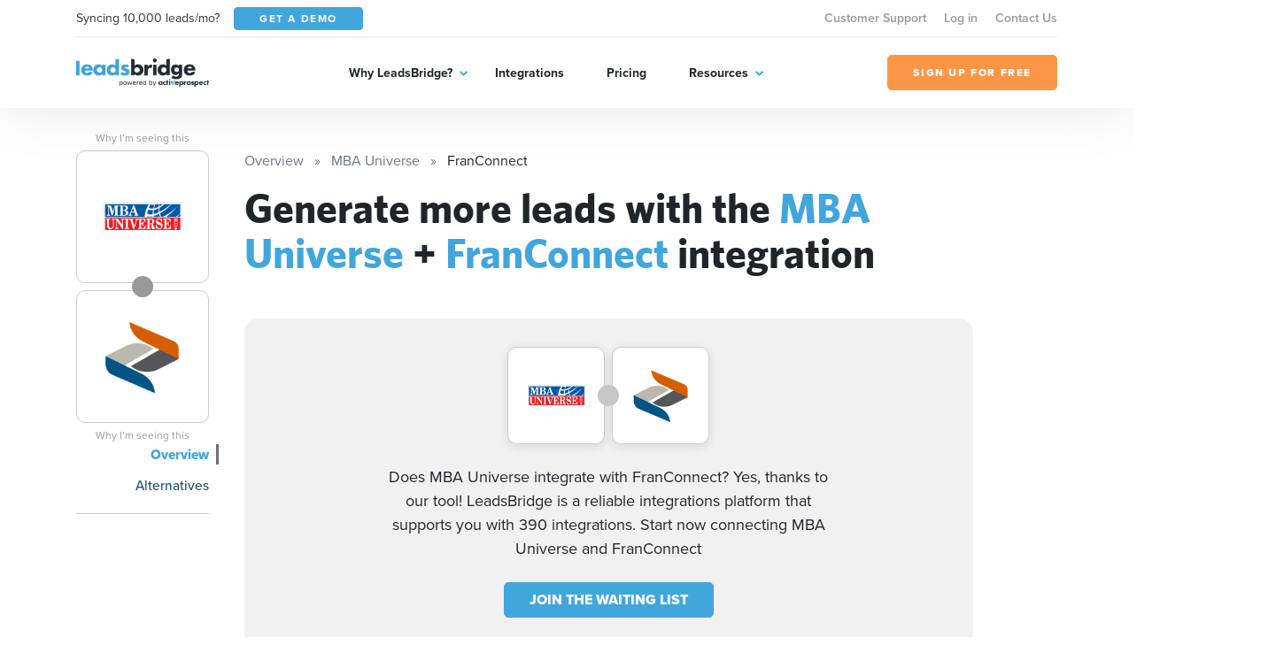

--- FILE ---
content_type: text/html; charset=UTF-8
request_url: https://leadsbridge.com/integrations/mba-universe/franconnect/
body_size: 69277
content:
<!DOCTYPE html>
<html lang="en" class="no-js">
<head>
    <title>Integrate MBA Universe + FranConnect</title><meta name="author" content="Leadsbridge"><meta name="keywords" content="leadsbridge, web apps, automation, syncing, integrations"><link rel="canonical" href="https://leadsbridge.com/integrations/mba-universe/franconnect/"/><meta name="robots" content="index, follow"><meta property="og:title" content="Integrate MBA Universe + FranConnect" /><meta property="og:url" content="https://leadsbridge.com/integrations/mba-universe/franconnect" /><meta property="og:image" content="https://lb-mkt-website.s3-us-west-2.amazonaws.com/integration-double-logos/480-853.png" /><meta name="twitter:title" content="Integrate MBA Universe + FranConnect" /><meta name="twitter:description" content="" /><script type="application/ld+json">{"@context":"https:\/\/schema.org","@type":"WebApplication","name":"LeadsBridge | Integrate MBA Universe + FranConnect","url":"https:\/\/leadsbridge.com\/integrations\/mba-universe\/franconnect\/","applicationCategory":"BusinessApplication","browserRequirements":"Requires JavaScript. Requires HTML5.","operatingSystem":"All","softwareHelp":{"@type":"CreativeWork","url":"https:\/\/leadsbridge.com\/documentation\/"},"offers":{"@type":"Offer","price":"0","priceCurrency":"USD"}}</script>

<!-- BEE Head Template -->
<link rel="profile" href="http://gmpg.org/xfn/11">
<meta charset="utf-8">
<meta http-equiv="X-UA-Compatible" content="IE=edge">
<meta name="viewport" content="width=device-width, initial-scale=1">
<meta name="csrf-token" content="jdCKiLqZwFqAXLrgJSkGbXseCrxiRwxLwtuu9X0a">
<meta name="google-site-verification" content="h90jbgT9-31TIk_SgYeD5kT77mLfua4aMiM9a53AbpE"/>
<link rel="shortcut icon" href="https://leadsbridge.com/favicon.ico"/>
<link rel="dns-prefetch" href="//fonts.gstatic.com">
<!-- preload fonts -->
<link rel="preload" as="font" href="https://leadsbridge.com/website/public/beesoft/fonts/whitneybold-webfont.woff" type="font/woff" crossorigin/>
<link rel="preload" as="font" href="https://leadsbridge.com/website/public/beesoft/fonts/whitneysemibold-webfont.woff" type="font/woff" crossorigin/>
<link rel="preload" as="font" href="https://leadsbridge.com/website/public/beesoft/fonts/whitneybook-webfont.woff" type="font/woff" crossorigin/>
<link rel="preload" as="font" href="https://leadsbridge.com/website/public/beesoft/fonts/whitneybold-webfont.woff2" type="font/woff2" crossorigin/>
<link rel="preload" as="font" href="https://leadsbridge.com/website/public/beesoft/fonts/whitneysemibold-webfont.woff2" type="font/woff2" crossorigin/>
<link rel="preload" as="font" href="https://leadsbridge.com/website/public/beesoft/fonts/whitneybook-webfont.woff2" type="font/woff2" crossorigin/>
<link rel="preload" as="script" href="https://leadsbridge.com/website/public/beesoft/js/autolanding.js?id=ce2b3578b2b01cdd2a853b85be2e0489" type="text/javascript"/>
<script>
document.documentElement.className = document.documentElement.className.replace(/\bno-js\b/g, '') + ' js'
</script>
<style id="critical-css">body{opacity:0;}#app-bar{position:fixed;width:100vw;top:0;left:-99999px;}h1{font-family: sans-serif;min-height: 0vw;font-size: clamp(2rem, calc(.63291rem + 2.8481vw), 3.125rem);line-height: 1.1;}.heading-h3{min-height: 0vw;font-size: 1rem;font-size: clamp(1rem, calc(.8481rem + .31646vw), 1.125rem);font-weight: 800;}.heading-h2{min-height: 0vw;font-size: 1.125rem;font-size: clamp(1.125rem, calc(.6693rem + .94937vw), 1.5rem);font-weight: 800;}.badges-container{margin-top:1rem;}.badges-container a{font-size:.875rem;display:inline-flex;line-height:1;white-space:nowrap;height:24px;align-items:center;background-color:#eee;padding:0.75rem;border-radius:12px;color:#999;font-weight:700;margin-bottom:.5rem;&:not(:last-child){margin-right:.5rem;}}#intro .corner-ribbon{position:absolute;right:-9999px}</style>

<link rel="preload" href="https://leadsbridge.com/website/public/beesoft/css/gau3fug.css" as="style" onload="this.onload=null;this.rel='stylesheet';this.removeAttribute('onload');"/>
<noscript><link rel="stylesheet" href="https://leadsbridge.com/website/public/beesoft/css/gau3fug.css"/></noscript>

<link rel="preload" href="https://leadsbridge.com/website/public/beesoft/css/autolanding.css?id=ce2b3578b2b01cdd2a853b85be2e0489" as="style" onload="this.onload=null;this.rel='stylesheet';this.removeAttribute('onload');"/>
<noscript><link rel="stylesheet" href="https://leadsbridge.com/website/public/beesoft/css/autolanding.css?id=ce2b3578b2b01cdd2a853b85be2e0489"/></noscript>
<!-- Some workarounds for AutoDoc to avoid to change the main CSS-->
<style>
    .hkb-article__content h3 {
        font-size: 1.2rem!important;
    }
    .doc-summary-content ul {
        list-style-type: none!important;
        padding-left: 0!important;
    }
    .doc-summary-content li {
        margin-bottom: 1rem!important;
    }
    .doc-summary-content li a {
        font-size: 0.85rem!important;
    }
</style>
<!-- test comment -->
    <link rel="alternate" href="https://leadsbridge.com/integrations/mba-universe/franconnect/" hreflang="x-default">
</head>
<body class="beesoft page-">

    <!-- Header -->
<header class="header">
    <div class="header-flow">
        <div class="header-toolbar d-none d-xl-block">
            <div class="container">
                <div class="header-toolbar--wrapper row g-0 justify-content-between align-items-center">
                    <div class="d-inline-flex align-items-center col-auto">
                        <span class="me-3 text-dark">Syncing 10,000 leads/mo?</span>
                        <a href="https://leadsbridge.com/demo/" title="Get a demo" target="_blank" class="btn btn-primary btn-sm text-uppercase text-white"><span>Get a demo</span></a>
                    </div>
                    <nav class="header-toolbar--nav col-auto">
                    <ul class="menu" id="menu-menu-top-links-menu"><li class="menu-item menu-item-43157"><a href="https://app.leadsbridge.com/signin" title="Customer Support">Customer Support</a></li><li class="menu-item menu-item-25012"><a href="https://leadsbridge.com/app/" title="Log in">Log in</a></li><li class="menu-item menu-item-25011"><a href="https://leadsbridge.com/contact-us/" title="Contact Us">Contact Us</a></li></ul>                    </nav>
                </div>
            </div>
        </div>
        <div class="header-row">
            <div class="container">
                <div class="header-row--wrapper row g-0 justify-content-between align-items-center">
                    <div class="logo mb-0 col-auto content" itemscope itemtype="http://schema.org/Organization">
                        <a href="https://leadsbridge.com" title="LeadsBridge, Official LeadsBridge Blog" itemprop="url">
                            <span itemprop="name" class="d-none">LeadsBridge</span>
                            <img width="206" height="45" class="img-fluid" alt="LeadsBridge" src="https://leadsbridge.kinsta.cloud/wp-content/uploads/2022/03/logo@2x.png" loading="lazy" />
                        </a>
                    </div>
                    <div class="navigator d-xl-flex flex-xl-grow-1 justify-content-xl-center col-auto">
                        <div class="navigator--nav">
                            <button class="close-nav d-xl-none" type="button"><i aria-hidden="true" class="fal fa-times"></i></button>
                            <header class="d-xl-none">
                                <img class="img-fluid" alt="LeadsBridge" src="https://leadsbridge.kinsta.cloud/wp-content/uploads/2022/03/logo@2x.png" loading="lazy" />
                            </header>
                            <nav class="main-nav">
                                <ul class="menu" id="menu-main-menu"><li class="menu-item menu-item-25006 menu-item-has-children"><a href="#" title="Why LeadsBridge?">Why LeadsBridge?</a><div class="submenu-wrapper"><ul class="menu sub-menu"><li class="menu-item menu-item-30351"><a href="https://leadsbridge.com/platform/" title="Platform overview">Platform overview</a></li><li class="menu-item menu-item-30352"><a href="https://leadsbridge.com/solutions/" title="Solutions by industry">Solutions by industry</a></li><li class="menu-item menu-item-33215"><a href="https://leadsbridge.com/partnerships/" title="Partners">Partners</a></li><li class="menu-item menu-item-30353"><a href="https://leadsbridge.com/testimonials/" title="Testimonials">Testimonials</a></li><li class="menu-item menu-item-35685"><a href="https://leadsbridge.com/custom-integration/" title="Tailor-made solution">Tailor-made solution</a></li><li class="menu-item menu-item-36168"><a href="https://leadsbridge.com/zapier/" title="Zapier vs. LeadsBridge">Zapier vs. LeadsBridge</a></li></ul></div></li><li class="menu-item menu-item-25007"><a href="https://leadsbridge.com/integrations/" title="Integrations">Integrations</a></li><li class="menu-item menu-item-25008"><a href="https://leadsbridge.com/pricing/" title="Pricing">Pricing</a></li><li class="menu-item menu-item-25009 menu-item-has-children"><a href="#" title="Resources">Resources</a><div class="submenu-wrapper"><ul class="menu sub-menu"><li class="menu-item menu-item-25010"><a href="https://leadsbridge.com/blog/" title="Blog">Blog</a></li><li class="menu-item menu-item-35066"><a href="https://leadsbridge.com/webinars/" title="Webinars">Webinars</a></li><li class="menu-item menu-item-35041"><a href="https://leadsbridge.com/bridge-builder/" title="Bridge Builder">Bridge Builder</a></li><li class="menu-item menu-item-34596"><a href="https://community.activeprospect.com/search?keywords=leadsbridge" title="Help center">Help center</a></li></ul></div></li></ul>                            </nav>
                            <footer class="d-xl-none">
                                <a class="btn btn-quaternary text-uppercase" href="https://app.leadsbridge.com/signup" title="Sign up for free"><span>Sign up for free</span></a>
                            </footer>
                        </div>
                    </div>
                    <a class="btn btn-quaternary text-uppercase d-none d-xl-flex col-auto" href="https://app.leadsbridge.com/signup" title="Sign up for free"><span>Sign up for free</span></a>
                    <!--
                    <button type="button" class="trigger-search ml-auto reset-button d-xl-none">
                        <span><i class="far fa-search"></i></span>
                    </button>
                    -->
                        <button class="trigger-menu col-auto ml-4 reset-button d-xl-none" type="button"><span><i aria-hidden="true" class="fal fa-bars"></i></span></button>
                </div>
            </div>
        </div>
    </div>
</header>
<!-- /Header -->

<main class="main" id="app" data-sticky-container>
            
    <div data-page="autolanding" class="integrations autolanding-2 my-5" id="autolanding-level-2">
        <!-- APP BAR -->
<div id="app-bar" class="bg-tertiary text-white">
    <div class="app-bar-ui-wrapper container">
        <div class="d-flex align-items-center justify-content-between">
            <div class="left-side d-inline-flex align-items-center">
                <div class="logos d-inline-flex align-items-center mb-2 mb-md-0">
                    <img width="256" height="256" data-src="https://leadsbridge.com/wp-content/themes/leadsbridge/img/integration-lg-logos/logo480.png" alt="MBA Universe logo" class="img-fluid lazyload"/>
<noscript><img width="256" height="256" src="https://leadsbridge.com/wp-content/themes/leadsbridge/img/integration-lg-logos/logo480.png" alt="MBA Universe logo" class="img-fluid lazyload"/></noscript>
                    <div class="join-icon mx-n2">
                        <span>+</span>
                    </div>
                    <img width="256" height="256" data-src="https://leadsbridge.com/wp-content/themes/leadsbridge/img/integration-lg-logos/logo853.png" alt="FranConnect logo" class="img-fluid lazyload"/>
<noscript><img width="256" height="256" src="https://leadsbridge.com/wp-content/themes/leadsbridge/img/integration-lg-logos/logo853.png" alt="FranConnect logo" class="img-fluid lazyload"/></noscript>
                </div>
                <h3 class="heading-h3 mb-0 ps-3 d-none d-md-block">Generate more leads with the MBA Universe + FranConnect integration</h3>
                            </div>
            <div class="right-side d-inline-flex align-items-center">
                <div class="cta">
                <a data-waiting-list href="https://premium.leadsbridge.com/l/927143/2021-07-26/568t?FORM_Where_are_data_coming_from=mba-universe&amp;FORM_Where_should_data_be_synced_to=franconnect" title="Fill the form" class="btn btn-quaternary text-uppercase text-nowrap">JOIN THE WAITING LIST</a>
            </div>
                <div class="shortlinks ms-3 d-none d-xl-block">
                    <button class="trigger-shortlinks reset-button text-white" type="button" data-bs-toggle="dropdown" aria-expanded="false" id="shortlinks"><i class="far fa-chevron-down"></i></button>
                    <ul class="dropdown-menu dropdown-menu-end" aria-labelledby="shortlinks">
                        <li>
                            <a class="dropdown-item" href="https://leadsbridge.com/integrations/mba-universe/franconnect/">Overview</a>
                        </li>
                                                                        <li>
                            <a class="dropdown-item" href="#finder">Alternatives</a>
                        </li>
                                            </ul>
                </div>
            </div>
        </div>
    </div>
</div>
<!-- /APP BAR -->        <div class="container">
            <div class="row">
                <!-- begin sidebar -->
                <aside class="col-lg-3 col-xl-2 pe-lg-5 pe-xl-4 pe-xxl-5">
    <div class="aside-ui-wrapper">
        <div class="integration-logos vertical d-flex align-items-center d-lg-block">
            <div class="logo-item flex-grow-1 flex-lg-grow-0 source">
                <a href="https://leadsbridge.com/integrations/mba-universe/" class="d-flex align-items-center justify-content-center" title="MBA Universe landing page">
                <img width="256" height="256" data-src="https://leadsbridge.com/wp-content/themes/leadsbridge/img/integration-lg-logos/logo480.png" alt="MBA Universe logo" class="img-fluid lazyload"/>
<noscript><img width="256" height="256" src="https://leadsbridge.com/wp-content/themes/leadsbridge/img/integration-lg-logos/logo480.png" alt="MBA Universe logo" class="img-fluid lazyload"/></noscript>
                </a>
                                    <button onclick="location.href='https://leadsbridge.com/documentation/listing-explanation/'" type="btn" class="reset-button beta">
                        <i class="fa fa-exclamation-square"></i> Why I’m seeing this
                    </button>
                            </div>
            <div class="join-icon mx-n2 mx-lg-auto my-lg-n2">
                <i class="fa fa-plus"></i>
            </div>
            <div class="logo-item flex-grow-1 flex-lg-grow-0 destination">
                <a href="https://leadsbridge.com/integrations/franconnect/" class="d-flex align-items-center justify-content-center" title="FranConnect landing page">
                <img width="256" height="256" data-src="https://leadsbridge.com/wp-content/themes/leadsbridge/img/integration-lg-logos/logo853.png" alt="FranConnect logo" class="img-fluid lazyload"/>
<noscript><img width="256" height="256" src="https://leadsbridge.com/wp-content/themes/leadsbridge/img/integration-lg-logos/logo853.png" alt="FranConnect logo" class="img-fluid lazyload"/></noscript>
                </a>
                                    <button onclick="location.href='https://leadsbridge.com/documentation/listing-explanation/'" type="btn" class="reset-button beta">
                        <i class="fa fa-exclamation-square"></i> Why I’m seeing this
                    </button>
                            </div>
        </div>
        <nav class="sidebar-nav mt-4 text-end">
            <div class="dropdown d-grid d-lg-none">
                <button class="btn btn-secondary dropdown-toggle d-flex justify-content-between" type="button" id="dropdownMenuButton1" data-bs-toggle="dropdown" aria-expanded="false">
                Documentation
                </button>
                <ul class="dropdown-menu w-100 sidebar-nav-links-mobile" aria-labelledby="dropdownMenuButton1">
                                        <li class="active">
                        <a href="https://leadsbridge.com/integrations/mba-universe/franconnect/" class="dropdown-item">Overview</a>
                    </li>
                                                                                            <li class="">
                                <a href="#finder" class="dropdown-item">Alternatives</a>
                            </li>
                                            
                                                    </ul>
            </div>
            <ul class="reset-list mb-0 sidebar-nav-links d-none d-lg-block">
                            <li class="active">
                    <a href="https://leadsbridge.com/integrations/mba-universe/franconnect/">Overview</a>
                </li>
                                                                            <li class="">
                            <a href="#finder">Alternatives</a>
                        </li>
                                    
                                        </ul>
        </nav>
            </div>
</aside>
                <!-- end sidebar -->
                <div class="my-4 my-lg-0 col-lg-9 page-container">
                    <div class="page-container-ui-wrapper">
                        <nav aria-label="breadcrumb" role="navigation">
    <ol itemscope itemtype="https://schema.org/BreadcrumbList" class="breadcrumb">
                    <li itemprop="itemListElement"
                itemscope
                itemtype="https://schema.org/ListItem"
                class="breadcrumb-item active">
                                    <a itemprop="item" href="https://leadsbridge.com/integrations/">
                        <span itemprop="name">Overview</span></a>
                                <meta itemprop="position" content="1" />
            </li>
                    <li itemprop="itemListElement"
                itemscope
                itemtype="https://schema.org/ListItem"
                class="breadcrumb-item active">
                                    <a itemprop="item" href="https://leadsbridge.com/integrations/mba-universe/">
                        <span itemprop="name">MBA Universe</span></a>
                                <meta itemprop="position" content="2" />
            </li>
                    <li itemprop="itemListElement"
                itemscope
                itemtype="https://schema.org/ListItem"
                class="breadcrumb-item ">
                                    <span itemprop="name">FranConnect</span>
                                <meta itemprop="position" content="3" />
            </li>
            </ol>
</nav>
                        <div class="entry-content">
                            <!-- OVERVIEW -->
                            <section id="overview">
                                                                <h1>Generate more leads with the <b>MBA Universe</b> + <b>FranConnect</b> integration</h1>
                            </section>
                            <!-- /OVERVIEW -->
                            <!-- INTRO -->
                            <section id="intro" class="mt-5">
                                <div class="intro-ui-wrapper text-center position-relative">
                                                                       
                                    <div class="col-lg-10 offset-lg-1 col-xl-8 offset-xl-2">
                                        <div class="integration-logos d-flex justify-content-center align-items-center mb-4">
                                            <div class="logo-item source">
                                                <a href="javascript:;" class="d-flex align-items-center justify-content-center">
                                                    <img width="256" height="256" data-src="https://leadsbridge.com/wp-content/themes/leadsbridge/img/integration-lg-logos/logo480.png" alt="MBA Universe logo" class="img-fluid lazyload"/>
<noscript><img width="256" height="256" src="https://leadsbridge.com/wp-content/themes/leadsbridge/img/integration-lg-logos/logo480.png" alt="MBA Universe logo" class="img-fluid lazyload"/></noscript>
                                                </a>
                                            </div>
                                            <div class="join-icon mx-n2 d-inline-flex align-items-center justify-content-center">
                                                <i class="fa fa-plus"></i>
                                            </div>
                                            <div class="logo-item destination">
                                                <a href="javascript:;" class="d-flex align-items-center justify-content-center">
                                                    <img width="256" height="256" data-src="https://leadsbridge.com/wp-content/themes/leadsbridge/img/integration-lg-logos/logo853.png" alt="FranConnect logo" class="img-fluid lazyload"/>
<noscript><img width="256" height="256" src="https://leadsbridge.com/wp-content/themes/leadsbridge/img/integration-lg-logos/logo853.png" alt="FranConnect logo" class="img-fluid lazyload"/></noscript>
                                                </a>
                                            </div>
                                        </div>
                                        <h3 class="mb-4">
                                            Does MBA Universe integrate with FranConnect? Yes, thanks to our tool! LeadsBridge is a reliable integrations platform that supports you with 390 integrations. Start now connecting MBA Universe and FranConnect
                                        </h3>
                                        <div class="cta">
                                                                                    <a title="Fill the form" data-waiting-list href="https://premium.leadsbridge.com/l/927143/2021-07-26/568t?FORM_Where_are_data_coming_from=mba-universe&amp;FORM_Where_should_data_be_synced_to=franconnect" class="btn btn-primary">JOIN THE WAITING LIST</a>
                                                                                </div>
                                    </div>
                                </div>
                            </section>
                            <!-- /INTRO -->
                                                                                    <!-- ACTIONS -->
                            <section id="actions" class="section-spacer-top">
                                <div class="actions-ui-wrapper">
                                    <header class="section-header d-flex flex-column flex-md-row justify-content-between pb-4 mb-0 border-bottom">
                                        <h3 class="heading-h3 text-tertiary mb-0 text-uppercase pe-5">WHAT YOU CAN DO WITH MBA Universe AND FranConnect</h3>
                                                                            </header>
                                    <div class="section-body mt-4">
                                        <ul class="reset-list actions-list">
                                                                                <li class="action-item">
                                            <div class="action-item-ui-wrapper d-flex flex-column flex-md-row align-items-center">
                                                <div class="logos d-inline-flex align-items-center mb-2 mb-md-0">
                                                    <img width="256" height="256" data-src="https://leadsbridge.com/wp-content/themes/leadsbridge/img/integration-lg-logos/logo480.png" alt="MBA Universe logo" class="img-fluid lazyload"/>
<noscript><img width="256" height="256" src="https://leadsbridge.com/wp-content/themes/leadsbridge/img/integration-lg-logos/logo480.png" alt="MBA Universe logo" class="img-fluid lazyload"/></noscript>
                                                    <div class="join-icon mx-n2">
                                                        <span>+</span>
                                                    </div>
                                                    <img width="256" height="256" data-src="https://leadsbridge.com/wp-content/themes/leadsbridge/img/integration-lg-logos/logo853.png" alt="FranConnect logo" class="img-fluid lazyload"/>
<noscript><img width="256" height="256" src="https://leadsbridge.com/wp-content/themes/leadsbridge/img/integration-lg-logos/logo853.png" alt="FranConnect logo" class="img-fluid lazyload"/></noscript>
                                                </div>
                                                <p class="mb-3 mb-md-0 ps-md-3 description text-center text-md-left">Create new FranConnect <code>leads</code> with MBA Universe</p>
                                                
                                                                                                <a title="Fill the form" data-waiting-list href="https://premium.leadsbridge.com/l/927143/2021-07-26/568t?FORM_Where_are_data_coming_from=mba-universe&amp;FORM_Where_should_data_be_synced_to=franconnect" class="btn btn-primary text-uppercase d-flex ms-md-auto">JOIN THE WAITING LIST</a>
                                                                                            </div>
                                        </li>
                                                                                <li class="action-item">
                                            <div class="action-item-ui-wrapper d-flex flex-column flex-md-row align-items-center">
                                                <div class="logos d-inline-flex align-items-center mb-2 mb-md-0">
                                                    <img width="256" height="256" data-src="https://leadsbridge.com/wp-content/themes/leadsbridge/img/integration-lg-logos/logo480.png" alt="MBA Universe logo" class="img-fluid lazyload"/>
<noscript><img width="256" height="256" src="https://leadsbridge.com/wp-content/themes/leadsbridge/img/integration-lg-logos/logo480.png" alt="MBA Universe logo" class="img-fluid lazyload"/></noscript>
                                                    <div class="join-icon mx-n2">
                                                        <span>+</span>
                                                    </div>
                                                    <img width="256" height="256" data-src="https://leadsbridge.com/wp-content/themes/leadsbridge/img/integration-lg-logos/logo853.png" alt="FranConnect logo" class="img-fluid lazyload"/>
<noscript><img width="256" height="256" src="https://leadsbridge.com/wp-content/themes/leadsbridge/img/integration-lg-logos/logo853.png" alt="FranConnect logo" class="img-fluid lazyload"/></noscript>
                                                </div>
                                                <p class="mb-3 mb-md-0 ps-md-3 description text-center text-md-left">Update FranConnect <code>leads</code> with MBA Universe</p>
                                                
                                                                                                <a title="Fill the form" data-waiting-list href="https://premium.leadsbridge.com/l/927143/2021-07-26/568t?FORM_Where_are_data_coming_from=mba-universe&amp;FORM_Where_should_data_be_synced_to=franconnect" class="btn btn-primary text-uppercase d-flex ms-md-auto">JOIN THE WAITING LIST</a>
                                                                                            </div>
                                        </li>
                                                                                </ul>
                                    </div>
                                </div>
                            </section>
                            <!-- /ACTIONS -->
                                                        <!-- FINDER -->
                            
                                                                                                                                                                                                                                                                                                                                                                                                                                                                                                                                                                                                                                                                                                                                                                                                                                                                                                                                                                                                                                                                                                                                                                                                                                                                                                                                                                                                                                                                                                                                                                                                                                                                                                                                                                                                                                                                                                                                                                                                                                                                                                                                                                                                                                                                                                                                                                                                                                                                                                                                                                                                                                                                                                                                                                                                                                                                                                                                                                                                                                                                                                                                                                                                                                                                                                                                                                                                                                                                                                                                                                                                                                                                                                                                                                                                                                                                                                                                                                                                                                                                                                                                                                                                                                                                                                                                                                                                                                                                                                                                                                                                                                                                                                                                                                                                                                                                                                                                                                                                                                                                                                                                                                                                                                                                                                                                                                                                                                                                                                                                                                                                                                                                                                                                                                                                                                                                                                                                                                                                                                                                                                                                                                                                                                                                                                                                                                                                                                                                                                                                                                                                                                                                                                                                                                                                                                                                                                                                                                                                                                                                                                                                                                                                                                                                                                                                                                                                                                                                                                                                                                                                                                                                                                                                                                                                                                                                                                                                                                                                                                                                                                                                                                                                                                                                                                                                                                                                                                                                                                                                                                                                                                                                                                                                                                                                                                                                                                                                                                                                                                                                                        
                            <section id="finder" class="section-spacer-top">
                                <div class="finder-ui-wrapper col-md-10 offset-md-1 col-xl-8 offset-xl-2">
                                    <header class="section-header d-flex flex-column border-bottom text-center">
                                        <h3 class="heading-h2 text-tertiary mb-4 text-uppercase">
                                        Generate more leads with the MBA Universe + FranConnect integration
                                        </h3>
                                    </header>
                                    <div class="section-body mt-4">
                                    <div class="finder-form d-flex flex-column flex-md-row align-items-center">
    <figure class="mb-2 mb-lg-0">
    <img width="256" height="256" data-src="https://leadsbridge.com/wp-content/themes/leadsbridge/img/integration-lg-logos/logo853.png" alt="FranConnect logo" class="img-fluid lazyload current-integration-icon"/>
<noscript><img width="256" height="256" src="https://leadsbridge.com/wp-content/themes/leadsbridge/img/integration-lg-logos/logo853.png" alt="FranConnect logo" class="img-fluid lazyload current-integration-icon"/></noscript>
    </figure>
    <div class="join-icon mb-2 mb-md-0 mx-md-3">
        <i class="fa fa-plus"></i>
    </div>
    <div class="search-wrapper d-flex flex-grow-1 align-items-center">
        <input type="text" id="search-integration-field" class="form-control"/>
        <span class="icon">
            <i class="fas fa-search"></i>
        </span>
    </div>
</div>
<script>
/*<![CDATA[*/
window.integrations_source = [{"id":531,"name":"10to8","logo":"https:\/\/leadsbridge.com\/wp-content\/themes\/leadsbridge\/img\/integration-lg-logos\/logo531.png","xsLogoUri":"http:\/\/leadsbridge.com\/wp-content\/themes\/leadsbridge\/img\/integration-xs-logos\/logo531.png","url":"https:\/\/leadsbridge.com\/integrations\/10to8\/franconnect\/","isSource":1,"isSourceBeta":1,"isSourceVisible":1,"isDestination":0,"isDestinationBeta":0,"isDestinationVisible":0,"isEnterprise":0},{"id":430,"name":"Oracle Call Interface","logo":"https:\/\/leadsbridge.com\/wp-content\/themes\/leadsbridge\/img\/integration-lg-logos\/logo430.png","xsLogoUri":"http:\/\/leadsbridge.com\/wp-content\/themes\/leadsbridge\/img\/integration-xs-logos\/logo430.png","url":"https:\/\/leadsbridge.com\/integrations\/oracle-call-interface\/franconnect\/","isSource":1,"isSourceBeta":1,"isSourceVisible":1,"isDestination":0,"isDestinationBeta":0,"isDestinationVisible":0,"isEnterprise":0},{"id":850,"name":"PHOBS","logo":"https:\/\/leadsbridge.com\/wp-content\/themes\/leadsbridge\/img\/integration-lg-logos\/logo850.png","xsLogoUri":"http:\/\/leadsbridge.com\/wp-content\/themes\/leadsbridge\/img\/integration-xs-logos\/logo850.png","url":"https:\/\/leadsbridge.com\/integrations\/phobs\/franconnect\/","isSource":1,"isSourceBeta":1,"isSourceVisible":1,"isDestination":0,"isDestinationBeta":0,"isDestinationVisible":0,"isEnterprise":0},{"id":478,"name":"Peterson's","logo":"https:\/\/leadsbridge.com\/wp-content\/themes\/leadsbridge\/img\/integration-lg-logos\/logo478.png","xsLogoUri":"http:\/\/leadsbridge.com\/wp-content\/themes\/leadsbridge\/img\/integration-xs-logos\/logo478.png","url":"https:\/\/leadsbridge.com\/integrations\/peterson-s\/franconnect\/","isSource":1,"isSourceBeta":1,"isSourceVisible":1,"isDestination":0,"isDestinationBeta":0,"isDestinationVisible":0,"isEnterprise":0},{"id":113,"name":"PayPal","logo":"https:\/\/leadsbridge.com\/wp-content\/themes\/leadsbridge\/img\/integration-lg-logos\/logo113.png","xsLogoUri":"http:\/\/leadsbridge.com\/wp-content\/themes\/leadsbridge\/img\/integration-xs-logos\/logo113.png","url":"https:\/\/leadsbridge.com\/integrations\/paypal\/franconnect\/","isSource":1,"isSourceBeta":0,"isSourceVisible":1,"isDestination":1,"isDestinationBeta":0,"isDestinationVisible":1,"isEnterprise":0},{"id":764,"name":"Paymill","logo":"https:\/\/leadsbridge.com\/wp-content\/themes\/leadsbridge\/img\/integration-lg-logos\/logo764.png","xsLogoUri":"http:\/\/leadsbridge.com\/wp-content\/themes\/leadsbridge\/img\/integration-xs-logos\/logo764.png","url":"https:\/\/leadsbridge.com\/integrations\/paymill\/franconnect\/","isSource":1,"isSourceBeta":1,"isSourceVisible":1,"isDestination":0,"isDestinationBeta":0,"isDestinationVisible":0,"isEnterprise":0},{"id":112,"name":"Pardot","logo":"https:\/\/leadsbridge.com\/wp-content\/themes\/leadsbridge\/img\/integration-lg-logos\/logo112.png","xsLogoUri":"http:\/\/leadsbridge.com\/wp-content\/themes\/leadsbridge\/img\/integration-xs-logos\/logo112.png","url":"https:\/\/leadsbridge.com\/integrations\/pardot\/franconnect\/","isSource":1,"isSourceBeta":0,"isSourceVisible":1,"isDestination":1,"isDestinationBeta":0,"isDestinationVisible":1,"isEnterprise":1},{"id":1112,"name":"Paperform","logo":"https:\/\/leadsbridge.com\/wp-content\/themes\/leadsbridge\/img\/integration-lg-logos\/logo1112.png","xsLogoUri":"http:\/\/leadsbridge.com\/wp-content\/themes\/leadsbridge\/img\/integration-xs-logos\/logo1112.png","url":"https:\/\/leadsbridge.com\/integrations\/paperform\/franconnect\/","isSource":1,"isSourceBeta":1,"isSourceVisible":1,"isDestination":1,"isDestinationBeta":1,"isDestinationVisible":0,"isEnterprise":0},{"id":106,"name":"Oracle Eloqua","logo":"https:\/\/leadsbridge.com\/wp-content\/themes\/leadsbridge\/img\/integration-lg-logos\/logo106.png","xsLogoUri":"http:\/\/leadsbridge.com\/wp-content\/themes\/leadsbridge\/img\/integration-xs-logos\/logo106.png","url":"https:\/\/leadsbridge.com\/integrations\/oracle-eloqua\/franconnect\/","isSource":1,"isSourceBeta":0,"isSourceVisible":1,"isDestination":1,"isDestinationBeta":0,"isDestinationVisible":1,"isEnterprise":1},{"id":392,"name":"Optin Monster","logo":"https:\/\/leadsbridge.com\/wp-content\/themes\/leadsbridge\/img\/integration-lg-logos\/logo392.png","xsLogoUri":"http:\/\/leadsbridge.com\/wp-content\/themes\/leadsbridge\/img\/integration-xs-logos\/logo392.png","url":"https:\/\/leadsbridge.com\/integrations\/optin-monster\/franconnect\/","isSource":1,"isSourceBeta":0,"isSourceVisible":1,"isDestination":0,"isDestinationBeta":0,"isDestinationVisible":0,"isEnterprise":0},{"id":232,"name":"Picatic","logo":"https:\/\/leadsbridge.com\/wp-content\/themes\/leadsbridge\/img\/integration-lg-logos\/logo232.png","xsLogoUri":"http:\/\/leadsbridge.com\/wp-content\/themes\/leadsbridge\/img\/integration-xs-logos\/logo232.png","url":"https:\/\/leadsbridge.com\/integrations\/picatic\/franconnect\/","isSource":1,"isSourceBeta":0,"isSourceVisible":1,"isDestination":0,"isDestinationBeta":0,"isDestinationVisible":0,"isEnterprise":0},{"id":544,"name":"OpenHomePRO","logo":"https:\/\/leadsbridge.com\/wp-content\/themes\/leadsbridge\/img\/integration-lg-logos\/logo544.png","xsLogoUri":"http:\/\/leadsbridge.com\/wp-content\/themes\/leadsbridge\/img\/integration-xs-logos\/logo544.png","url":"https:\/\/leadsbridge.com\/integrations\/openhomepro\/franconnect\/","isSource":1,"isSourceBeta":1,"isSourceVisible":1,"isDestination":0,"isDestinationBeta":0,"isDestinationVisible":0,"isEnterprise":0},{"id":933,"name":"Open Loyalty","logo":"https:\/\/leadsbridge.com\/wp-content\/themes\/leadsbridge\/img\/integration-lg-logos\/logo933.png","xsLogoUri":"http:\/\/leadsbridge.com\/wp-content\/themes\/leadsbridge\/img\/integration-xs-logos\/logo933.png","url":"https:\/\/leadsbridge.com\/integrations\/open-loyalty\/franconnect\/","isSource":1,"isSourceBeta":true,"isSourceVisible":1,"isDestination":1,"isDestinationBeta":true,"isDestinationVisible":1,"isEnterprise":0},{"id":545,"name":"Open House","logo":"https:\/\/leadsbridge.com\/wp-content\/themes\/leadsbridge\/img\/integration-lg-logos\/logo545.png","xsLogoUri":"http:\/\/leadsbridge.com\/wp-content\/themes\/leadsbridge\/img\/integration-xs-logos\/logo545.png","url":"https:\/\/leadsbridge.com\/integrations\/open-house\/franconnect\/","isSource":1,"isSourceBeta":1,"isSourceVisible":1,"isDestination":0,"isDestinationBeta":0,"isDestinationVisible":0,"isEnterprise":0},{"id":102,"name":"Ontraport","logo":"https:\/\/leadsbridge.com\/wp-content\/themes\/leadsbridge\/img\/integration-lg-logos\/logo102.png","xsLogoUri":"http:\/\/leadsbridge.com\/wp-content\/themes\/leadsbridge\/img\/integration-xs-logos\/logo102.png","url":"https:\/\/leadsbridge.com\/integrations\/ontraport\/franconnect\/","isSource":1,"isSourceBeta":0,"isSourceVisible":1,"isDestination":1,"isDestinationBeta":0,"isDestinationVisible":1,"isEnterprise":0},{"id":476,"name":"Onefitstop","logo":"https:\/\/leadsbridge.com\/wp-content\/themes\/leadsbridge\/img\/integration-lg-logos\/logo476.png","xsLogoUri":"http:\/\/leadsbridge.com\/wp-content\/themes\/leadsbridge\/img\/integration-xs-logos\/logo476.png","url":"https:\/\/leadsbridge.com\/integrations\/onefitstop\/franconnect\/","isSource":1,"isSourceBeta":1,"isSourceVisible":1,"isDestination":0,"isDestinationBeta":0,"isDestinationVisible":0,"isEnterprise":0},{"id":286,"name":"On24","logo":"https:\/\/leadsbridge.com\/wp-content\/themes\/leadsbridge\/img\/integration-lg-logos\/logo286.png","xsLogoUri":"http:\/\/leadsbridge.com\/wp-content\/themes\/leadsbridge\/img\/integration-xs-logos\/logo286.png","url":"https:\/\/leadsbridge.com\/integrations\/on24\/franconnect\/","isSource":1,"isSourceBeta":1,"isSourceVisible":1,"isDestination":0,"isDestinationBeta":1,"isDestinationVisible":0,"isEnterprise":0},{"id":289,"name":"Olark","logo":"https:\/\/leadsbridge.com\/wp-content\/themes\/leadsbridge\/img\/integration-lg-logos\/logo289.png","xsLogoUri":"http:\/\/leadsbridge.com\/wp-content\/themes\/leadsbridge\/img\/integration-xs-logos\/logo289.png","url":"https:\/\/leadsbridge.com\/integrations\/olark\/franconnect\/","isSource":1,"isSourceBeta":1,"isSourceVisible":1,"isDestination":0,"isDestinationBeta":1,"isDestinationVisible":0,"isEnterprise":0},{"id":839,"name":"PhoneWagon","logo":"https:\/\/leadsbridge.com\/wp-content\/themes\/leadsbridge\/img\/integration-lg-logos\/logo839.png","xsLogoUri":"http:\/\/leadsbridge.com\/wp-content\/themes\/leadsbridge\/img\/integration-xs-logos\/logo839.png","url":"https:\/\/leadsbridge.com\/integrations\/phonewagon\/franconnect\/","isSource":1,"isSourceBeta":1,"isSourceVisible":1,"isDestination":0,"isDestinationBeta":0,"isDestinationVisible":0,"isEnterprise":0},{"id":114,"name":"Pipedrive","logo":"https:\/\/leadsbridge.com\/wp-content\/themes\/leadsbridge\/img\/integration-lg-logos\/logo114.png","xsLogoUri":"http:\/\/leadsbridge.com\/wp-content\/themes\/leadsbridge\/img\/integration-xs-logos\/logo114.png","url":"https:\/\/leadsbridge.com\/integrations\/pipedrive\/franconnect\/","isSource":1,"isSourceBeta":0,"isSourceVisible":1,"isDestination":1,"isDestinationBeta":0,"isDestinationVisible":1,"isEnterprise":0},{"id":734,"name":"Nex Forms","logo":"https:\/\/leadsbridge.com\/wp-content\/themes\/leadsbridge\/img\/integration-lg-logos\/logo734.png","xsLogoUri":"http:\/\/leadsbridge.com\/wp-content\/themes\/leadsbridge\/img\/integration-xs-logos\/logo734.png","url":"https:\/\/leadsbridge.com\/integrations\/nex-forms\/franconnect\/","isSource":1,"isSourceBeta":0,"isSourceVisible":1,"isDestination":0,"isDestinationBeta":0,"isDestinationVisible":0,"isEnterprise":0},{"id":502,"name":"Qualtrics","logo":"https:\/\/leadsbridge.com\/wp-content\/themes\/leadsbridge\/img\/integration-lg-logos\/logo502.png","xsLogoUri":"http:\/\/leadsbridge.com\/wp-content\/themes\/leadsbridge\/img\/integration-xs-logos\/logo502.png","url":"https:\/\/leadsbridge.com\/integrations\/qualtrics\/franconnect\/","isSource":1,"isSourceBeta":0,"isSourceVisible":1,"isDestination":1,"isDestinationBeta":0,"isDestinationVisible":1,"isEnterprise":1},{"id":426,"name":"Salesforce\u00ae","logo":"https:\/\/leadsbridge.com\/wp-content\/themes\/leadsbridge\/img\/integration-lg-logos\/logo426.png","xsLogoUri":"http:\/\/leadsbridge.com\/wp-content\/themes\/leadsbridge\/img\/integration-xs-logos\/logo426.png","url":"https:\/\/leadsbridge.com\/integrations\/salesforce\/franconnect\/","isSource":1,"isSourceBeta":0,"isSourceVisible":1,"isDestination":1,"isDestinationBeta":0,"isDestinationVisible":1,"isEnterprise":0},{"id":125,"name":"Salesflare","logo":"https:\/\/leadsbridge.com\/wp-content\/themes\/leadsbridge\/img\/integration-lg-logos\/logo125.png","xsLogoUri":"http:\/\/leadsbridge.com\/wp-content\/themes\/leadsbridge\/img\/integration-xs-logos\/logo125.png","url":"https:\/\/leadsbridge.com\/integrations\/salesflare\/franconnect\/","isSource":1,"isSourceBeta":0,"isSourceVisible":1,"isDestination":1,"isDestinationBeta":0,"isDestinationVisible":1,"isEnterprise":0},{"id":305,"name":"RingCentral","logo":"https:\/\/leadsbridge.com\/wp-content\/themes\/leadsbridge\/img\/integration-lg-logos\/logo305.png","xsLogoUri":"http:\/\/leadsbridge.com\/wp-content\/themes\/leadsbridge\/img\/integration-xs-logos\/logo305.png","url":"https:\/\/leadsbridge.com\/integrations\/ringcentral\/franconnect\/","isSource":1,"isSourceBeta":0,"isSourceVisible":1,"isDestination":1,"isDestinationBeta":0,"isDestinationVisible":1,"isEnterprise":0},{"id":580,"name":"RentalsUnited","logo":"https:\/\/leadsbridge.com\/wp-content\/themes\/leadsbridge\/img\/integration-lg-logos\/logo580.png","xsLogoUri":"http:\/\/leadsbridge.com\/wp-content\/themes\/leadsbridge\/img\/integration-xs-logos\/logo580.png","url":"https:\/\/leadsbridge.com\/integrations\/rentalsunited\/franconnect\/","isSource":1,"isSourceBeta":1,"isSourceVisible":1,"isDestination":0,"isDestinationBeta":0,"isDestinationVisible":0,"isEnterprise":0},{"id":547,"name":"Realtor.com","logo":"https:\/\/leadsbridge.com\/wp-content\/themes\/leadsbridge\/img\/integration-lg-logos\/logo547.png","xsLogoUri":"http:\/\/leadsbridge.com\/wp-content\/themes\/leadsbridge\/img\/integration-xs-logos\/logo547.png","url":"https:\/\/leadsbridge.com\/integrations\/realtor-com\/franconnect\/","isSource":1,"isSourceBeta":1,"isSourceVisible":1,"isDestination":0,"isDestinationBeta":0,"isDestinationVisible":0,"isEnterprise":0},{"id":957,"name":"Quora Lead Gen Forms","logo":"https:\/\/leadsbridge.com\/wp-content\/themes\/leadsbridge\/img\/integration-lg-logos\/logo957.png","xsLogoUri":"http:\/\/leadsbridge.com\/wp-content\/themes\/leadsbridge\/img\/integration-xs-logos\/logo957.png","url":"https:\/\/leadsbridge.com\/integrations\/quora-lead-gen-forms\/franconnect\/","isSource":1,"isSourceBeta":1,"isSourceVisible":1,"isDestination":0,"isDestinationBeta":0,"isDestinationVisible":0,"isEnterprise":0},{"id":423,"name":"Quora Ads","logo":"https:\/\/leadsbridge.com\/wp-content\/themes\/leadsbridge\/img\/integration-lg-logos\/logo423.png","xsLogoUri":"http:\/\/leadsbridge.com\/wp-content\/themes\/leadsbridge\/img\/integration-xs-logos\/logo423.png","url":"https:\/\/leadsbridge.com\/integrations\/quora-ads\/franconnect\/","isSource":1,"isSourceBeta":1,"isSourceVisible":1,"isDestination":0,"isDestinationBeta":0,"isDestinationVisible":0,"isEnterprise":0},{"id":194,"name":"ProsperWorks","logo":"https:\/\/leadsbridge.com\/wp-content\/themes\/leadsbridge\/img\/integration-lg-logos\/logo194.png","xsLogoUri":"http:\/\/leadsbridge.com\/wp-content\/themes\/leadsbridge\/img\/integration-xs-logos\/logo194.png","url":"https:\/\/leadsbridge.com\/integrations\/prosperworks\/franconnect\/","isSource":1,"isSourceBeta":0,"isSourceVisible":1,"isDestination":1,"isDestinationBeta":0,"isDestinationVisible":1,"isEnterprise":0},{"id":196,"name":"Pipelinedeals","logo":"https:\/\/leadsbridge.com\/wp-content\/themes\/leadsbridge\/img\/integration-lg-logos\/logo196.png","xsLogoUri":"http:\/\/leadsbridge.com\/wp-content\/themes\/leadsbridge\/img\/integration-xs-logos\/logo196.png","url":"https:\/\/leadsbridge.com\/integrations\/pipelinedeals\/franconnect\/","isSource":1,"isSourceBeta":0,"isSourceVisible":1,"isDestination":1,"isDestinationBeta":0,"isDestinationVisible":1,"isEnterprise":0},{"id":510,"name":"Prospect.io","logo":"https:\/\/leadsbridge.com\/wp-content\/themes\/leadsbridge\/img\/integration-lg-logos\/logo510.png","xsLogoUri":"http:\/\/leadsbridge.com\/wp-content\/themes\/leadsbridge\/img\/integration-xs-logos\/logo510.png","url":"https:\/\/leadsbridge.com\/integrations\/prospect-io\/franconnect\/","isSource":1,"isSourceBeta":0,"isSourceVisible":1,"isDestination":1,"isDestinationBeta":0,"isDestinationVisible":1,"isEnterprise":0},{"id":842,"name":"Privy","logo":"https:\/\/leadsbridge.com\/wp-content\/themes\/leadsbridge\/img\/integration-lg-logos\/logo842.png","xsLogoUri":"http:\/\/leadsbridge.com\/wp-content\/themes\/leadsbridge\/img\/integration-xs-logos\/logo842.png","url":"https:\/\/leadsbridge.com\/integrations\/privy\/franconnect\/","isSource":1,"isSourceBeta":1,"isSourceVisible":1,"isDestination":0,"isDestinationBeta":0,"isDestinationVisible":0,"isEnterprise":0},{"id":117,"name":"PrestaShop","logo":"https:\/\/leadsbridge.com\/wp-content\/themes\/leadsbridge\/img\/integration-lg-logos\/logo117.png","xsLogoUri":"http:\/\/leadsbridge.com\/wp-content\/themes\/leadsbridge\/img\/integration-xs-logos\/logo117.png","url":"https:\/\/leadsbridge.com\/integrations\/prestashop\/franconnect\/","isSource":1,"isSourceBeta":0,"isSourceVisible":1,"isDestination":1,"isDestinationBeta":0,"isDestinationVisible":1,"isEnterprise":0},{"id":494,"name":"Practo","logo":"https:\/\/leadsbridge.com\/wp-content\/themes\/leadsbridge\/img\/integration-lg-logos\/logo494.png","xsLogoUri":"http:\/\/leadsbridge.com\/wp-content\/themes\/leadsbridge\/img\/integration-xs-logos\/logo494.png","url":"https:\/\/leadsbridge.com\/integrations\/practo\/franconnect\/","isSource":1,"isSourceBeta":1,"isSourceVisible":1,"isDestination":0,"isDestinationBeta":0,"isDestinationVisible":0,"isEnterprise":0},{"id":496,"name":"PostgreSQL","logo":"https:\/\/leadsbridge.com\/wp-content\/themes\/leadsbridge\/img\/integration-lg-logos\/logo496.png","xsLogoUri":"http:\/\/leadsbridge.com\/wp-content\/themes\/leadsbridge\/img\/integration-xs-logos\/logo496.png","url":"https:\/\/leadsbridge.com\/integrations\/postgresql\/franconnect\/","isSource":1,"isSourceBeta":0,"isSourceVisible":1,"isDestination":1,"isDestinationBeta":0,"isDestinationVisible":1,"isEnterprise":0},{"id":806,"name":"Platform.ly","logo":"https:\/\/leadsbridge.com\/wp-content\/themes\/leadsbridge\/img\/integration-lg-logos\/logo806.png","xsLogoUri":"http:\/\/leadsbridge.com\/wp-content\/themes\/leadsbridge\/img\/integration-xs-logos\/logo806.png","url":"https:\/\/leadsbridge.com\/integrations\/platform-ly\/franconnect\/","isSource":1,"isSourceBeta":0,"isSourceVisible":1,"isDestination":1,"isDestinationBeta":0,"isDestinationVisible":1,"isEnterprise":0},{"id":413,"name":"Placester","logo":"https:\/\/leadsbridge.com\/wp-content\/themes\/leadsbridge\/img\/integration-lg-logos\/logo413.png","xsLogoUri":"http:\/\/leadsbridge.com\/wp-content\/themes\/leadsbridge\/img\/integration-xs-logos\/logo413.png","url":"https:\/\/leadsbridge.com\/integrations\/placester\/franconnect\/","isSource":1,"isSourceBeta":0,"isSourceVisible":1,"isDestination":1,"isDestinationBeta":0,"isDestinationVisible":1,"isEnterprise":0},{"id":863,"name":"oDASH","logo":"https:\/\/leadsbridge.com\/wp-content\/themes\/leadsbridge\/img\/integration-lg-logos\/logo863.png","xsLogoUri":"http:\/\/leadsbridge.com\/wp-content\/themes\/leadsbridge\/img\/integration-xs-logos\/logo863.png","url":"https:\/\/leadsbridge.com\/integrations\/odash\/franconnect\/","isSource":1,"isSourceBeta":1,"isSourceVisible":1,"isDestination":1,"isDestinationBeta":1,"isDestinationVisible":1,"isEnterprise":0},{"id":1208,"name":"New Incoming Email - Beta","logo":"https:\/\/leadsbridge.com\/wp-content\/themes\/leadsbridge\/img\/integration-lg-logos\/logo1208.png","xsLogoUri":"http:\/\/leadsbridge.com\/wp-content\/themes\/leadsbridge\/img\/integration-xs-logos\/logo1208.png","url":"https:\/\/leadsbridge.com\/integrations\/new-incoming-email-beta\/franconnect\/","isSource":1,"isSourceBeta":0,"isSourceVisible":1,"isDestination":0,"isDestinationBeta":0,"isDestinationVisible":0,"isEnterprise":0},{"id":50,"name":"Salesforce\u00ae Marketing Cloud","logo":"https:\/\/leadsbridge.com\/wp-content\/themes\/leadsbridge\/img\/integration-lg-logos\/logo50.png","xsLogoUri":"http:\/\/leadsbridge.com\/wp-content\/themes\/leadsbridge\/img\/integration-xs-logos\/logo50.png","url":"https:\/\/leadsbridge.com\/integrations\/salesforce-marketing-cloud\/franconnect\/","isSource":1,"isSourceBeta":0,"isSourceVisible":1,"isDestination":1,"isDestinationBeta":0,"isDestinationVisible":1,"isEnterprise":1},{"id":266,"name":"LeadQuizzes","logo":"https:\/\/leadsbridge.com\/wp-content\/themes\/leadsbridge\/img\/integration-lg-logos\/logo266.png","xsLogoUri":"http:\/\/leadsbridge.com\/wp-content\/themes\/leadsbridge\/img\/integration-xs-logos\/logo266.png","url":"https:\/\/leadsbridge.com\/integrations\/leadquizzes\/franconnect\/","isSource":1,"isSourceBeta":0,"isSourceVisible":1,"isDestination":0,"isDestinationBeta":0,"isDestinationVisible":0,"isEnterprise":0},{"id":290,"name":"LiveAgent","logo":"https:\/\/leadsbridge.com\/wp-content\/themes\/leadsbridge\/img\/integration-lg-logos\/logo290.png","xsLogoUri":"http:\/\/leadsbridge.com\/wp-content\/themes\/leadsbridge\/img\/integration-xs-logos\/logo290.png","url":"https:\/\/leadsbridge.com\/integrations\/liveagent\/franconnect\/","isSource":1,"isSourceBeta":1,"isSourceVisible":1,"isDestination":0,"isDestinationBeta":1,"isDestinationVisible":0,"isEnterprise":0},{"id":390,"name":"Listings To Leads","logo":"https:\/\/leadsbridge.com\/wp-content\/themes\/leadsbridge\/img\/integration-lg-logos\/logo390.png","xsLogoUri":"http:\/\/leadsbridge.com\/wp-content\/themes\/leadsbridge\/img\/integration-xs-logos\/logo390.png","url":"https:\/\/leadsbridge.com\/integrations\/listings-to-leads\/franconnect\/","isSource":1,"isSourceBeta":0,"isSourceVisible":1,"isDestination":0,"isDestinationBeta":0,"isDestinationVisible":1,"isEnterprise":0},{"id":636,"name":"LionDesk","logo":"https:\/\/leadsbridge.com\/wp-content\/themes\/leadsbridge\/img\/integration-lg-logos\/logo636.png","xsLogoUri":"http:\/\/leadsbridge.com\/wp-content\/themes\/leadsbridge\/img\/integration-xs-logos\/logo636.png","url":"https:\/\/leadsbridge.com\/integrations\/liondesk\/franconnect\/","isSource":1,"isSourceBeta":0,"isSourceVisible":1,"isDestination":1,"isDestinationBeta":0,"isDestinationVisible":1,"isEnterprise":0},{"id":1134,"name":"LinkedIn Registration Forms","logo":"https:\/\/leadsbridge.com\/wp-content\/themes\/leadsbridge\/img\/integration-lg-logos\/logo1134.png","xsLogoUri":"http:\/\/leadsbridge.com\/wp-content\/themes\/leadsbridge\/img\/integration-xs-logos\/logo1134.png","url":"https:\/\/leadsbridge.com\/integrations\/linkedin-registration-forms\/franconnect\/","isSource":1,"isSourceBeta":0,"isSourceVisible":1,"isDestination":1,"isDestinationBeta":0,"isDestinationVisible":0,"isEnterprise":0},{"id":420,"name":"LinkedIn Lead Gen Forms","logo":"https:\/\/leadsbridge.com\/wp-content\/themes\/leadsbridge\/img\/integration-lg-logos\/logo420.png","xsLogoUri":"http:\/\/leadsbridge.com\/wp-content\/themes\/leadsbridge\/img\/integration-xs-logos\/logo420.png","url":"https:\/\/leadsbridge.com\/integrations\/linkedin-lead-gen-forms\/franconnect\/","isSource":1,"isSourceBeta":0,"isSourceVisible":1,"isDestination":1,"isDestinationBeta":0,"isDestinationVisible":0,"isEnterprise":0},{"id":1138,"name":"LinkedIn Event Ads","logo":"https:\/\/leadsbridge.com\/wp-content\/themes\/leadsbridge\/img\/integration-lg-logos\/logo1138.png","xsLogoUri":"http:\/\/leadsbridge.com\/wp-content\/themes\/leadsbridge\/img\/integration-xs-logos\/logo1138.png","url":"https:\/\/leadsbridge.com\/integrations\/linkedin-event-ads\/franconnect\/","isSource":1,"isSourceBeta":1,"isSourceVisible":1,"isDestination":0,"isDestinationBeta":0,"isDestinationVisible":0,"isEnterprise":0}];    
/*]]>*/
</script>                                    </div>
                                </div>
                            </section>
                            <section id="integrations-grid" class="section-spacer-top">
                                <div class="integrations-grid-ui-wrapper">
                                    <header class="section-header d-flex flex-column border-bottom text-center">
                                    <h3 class="heading-h3 text-tertiary mb-4 text-uppercase">OTHER POPULAR <span class="text-primary">FranConnect</span> INTEGRATIONS OFFERED BY LEADSBRIDGE</h3>
                                    </header>
                                    <div class="section-body mt-4">
                                    <div id="integrations-grid-container" class="d-grid integrations-grid-container">
            <div class="integrations-grid-item">
        <a href="https://leadsbridge.com/integrations/10to8/franconnect/" class="d-flex flex-column" title="10to8">
            <figure class="mb-0 waiting-list">
                <div class="integration-logo-wrapper d-flex align-items-center justify-content-center mx-auto">
                    <div class="integration-logo logo531"></div>
                </div>
                <figcaption>10to8</figcaption>
            </figure>
        </a>
    </div>
            <div class="integrations-grid-item">
        <a href="https://leadsbridge.com/integrations/oracle-call-interface/franconnect/" class="d-flex flex-column" title="Oracle Call Interface">
            <figure class="mb-0 waiting-list">
                <div class="integration-logo-wrapper d-flex align-items-center justify-content-center mx-auto">
                    <div class="integration-logo logo430"></div>
                </div>
                <figcaption>Oracle Call Interface</figcaption>
            </figure>
        </a>
    </div>
            <div class="integrations-grid-item">
        <a href="https://leadsbridge.com/integrations/phobs/franconnect/" class="d-flex flex-column" title="PHOBS">
            <figure class="mb-0 waiting-list">
                <div class="integration-logo-wrapper d-flex align-items-center justify-content-center mx-auto">
                    <div class="integration-logo logo850"></div>
                </div>
                <figcaption>PHOBS</figcaption>
            </figure>
        </a>
    </div>
            <div class="integrations-grid-item">
        <a href="https://leadsbridge.com/integrations/peterson-s/franconnect/" class="d-flex flex-column" title="Peterson's">
            <figure class="mb-0 waiting-list">
                <div class="integration-logo-wrapper d-flex align-items-center justify-content-center mx-auto">
                    <div class="integration-logo logo478"></div>
                </div>
                <figcaption>Peterson's</figcaption>
            </figure>
        </a>
    </div>
            <div class="integrations-grid-item">
        <a href="https://leadsbridge.com/integrations/paypal/franconnect/" class="d-flex flex-column" title="PayPal">
            <figure class="mb-0">
                <div class="integration-logo-wrapper d-flex align-items-center justify-content-center mx-auto">
                    <div class="integration-logo logo113"></div>
                </div>
                <figcaption>PayPal</figcaption>
            </figure>
        </a>
    </div>
            <div class="integrations-grid-item">
        <a href="https://leadsbridge.com/integrations/paymill/franconnect/" class="d-flex flex-column" title="Paymill">
            <figure class="mb-0 waiting-list">
                <div class="integration-logo-wrapper d-flex align-items-center justify-content-center mx-auto">
                    <div class="integration-logo logo764"></div>
                </div>
                <figcaption>Paymill</figcaption>
            </figure>
        </a>
    </div>
            <div class="integrations-grid-item">
        <a href="https://leadsbridge.com/integrations/pardot/franconnect/" class="d-flex flex-column" title="Pardot">
            <figure class="mb-0">
                <div class="integration-logo-wrapper d-flex align-items-center justify-content-center mx-auto">
                    <div class="integration-logo logo112"></div>
                </div>
                <figcaption>Pardot</figcaption>
            </figure>
        </a>
    </div>
            <div class="integrations-grid-item">
        <a href="https://leadsbridge.com/integrations/paperform/franconnect/" class="d-flex flex-column" title="Paperform">
            <figure class="mb-0 waiting-list">
                <div class="integration-logo-wrapper d-flex align-items-center justify-content-center mx-auto">
                    <div class="integration-logo logo1112"></div>
                </div>
                <figcaption>Paperform</figcaption>
            </figure>
        </a>
    </div>
            <div class="integrations-grid-item">
        <a href="https://leadsbridge.com/integrations/oracle-eloqua/franconnect/" class="d-flex flex-column" title="Oracle Eloqua">
            <figure class="mb-0">
                <div class="integration-logo-wrapper d-flex align-items-center justify-content-center mx-auto">
                    <div class="integration-logo logo106"></div>
                </div>
                <figcaption>Oracle Eloqua</figcaption>
            </figure>
        </a>
    </div>
            <div class="integrations-grid-item">
        <a href="https://leadsbridge.com/integrations/optin-monster/franconnect/" class="d-flex flex-column" title="Optin Monster">
            <figure class="mb-0">
                <div class="integration-logo-wrapper d-flex align-items-center justify-content-center mx-auto">
                    <div class="integration-logo logo392"></div>
                </div>
                <figcaption>Optin Monster</figcaption>
            </figure>
        </a>
    </div>
            <div class="integrations-grid-item">
        <a href="https://leadsbridge.com/integrations/picatic/franconnect/" class="d-flex flex-column" title="Picatic">
            <figure class="mb-0">
                <div class="integration-logo-wrapper d-flex align-items-center justify-content-center mx-auto">
                    <div class="integration-logo logo232"></div>
                </div>
                <figcaption>Picatic</figcaption>
            </figure>
        </a>
    </div>
            <div class="integrations-grid-item">
        <a href="https://leadsbridge.com/integrations/openhomepro/franconnect/" class="d-flex flex-column" title="OpenHomePRO">
            <figure class="mb-0 waiting-list">
                <div class="integration-logo-wrapper d-flex align-items-center justify-content-center mx-auto">
                    <div class="integration-logo logo544"></div>
                </div>
                <figcaption>OpenHomePRO</figcaption>
            </figure>
        </a>
    </div>
    </div>                                    </div>
                                </div>
                            </section>
                            <!-- /FINDER -->
                                                        
                            
                                                        <!-- BLOG -->
                            <section id="blog-posts" class="section-spacer-top">
                                <div class="blog-posts-ui-wrapper">
                                    <header class="section-header d-flex flex-column border-bottom text-center">
                                        <h3 class="heading-h3 text-tertiary mb-4">RELATED ARTICLES FROM OUR BLOG</h3>
                                    </header>
                                    <div class="section-body mt-4">
                                        <div class="posts-grid d-grid">
                                                                                    <article class="post mb-4 mb-lg-0 position-relative">
        <figure class="mb-3">
        <img data-src="https://leadsbridge.kinsta.cloud/wp-content/uploads/2021/04/Facebooks-conversions-api.jpg" class="img-fluid lazyload my-0"/>
        <noscript>
            <img src="https://leadsbridge.kinsta.cloud/wp-content/uploads/2021/04/Facebooks-conversions-api.jpg" class="img-fluid my-0"/>
        </noscript>
    </figure>
        <h3 class="heading-h3 text-tertiary mb-4">Everything you need to know about Facebook Conversions API</h3>
        <div class="other-info mt-3">
        <a href="https://leadsbridge.com/blog/guides/facebook-conversions-api/" class="stretched-link">Read more</a>
    </div>
</article>                                                                                    <article class="post mb-4 mb-lg-0 position-relative">
        <figure class="mb-3">
        <img data-src="https://leadsbridge.kinsta.cloud/wp-content/uploads/2021/04/Online-costs.jpg" class="img-fluid lazyload my-0"/>
        <noscript>
            <img src="https://leadsbridge.kinsta.cloud/wp-content/uploads/2021/04/Online-costs.jpg" class="img-fluid my-0"/>
        </noscript>
    </figure>
        <h3 class="heading-h3 text-tertiary mb-4">Online Ads Cost: Everything you need to know for 2021</h3>
        <div class="other-info mt-3">
        <a href="https://leadsbridge.com/blog/smart-tips-for-your-business/ads-cost/" class="stretched-link">Read more</a>
    </div>
</article>                                                                                    <article class="post mb-4 mb-lg-0 position-relative">
        <figure class="mb-3">
        <img data-src="https://leadsbridge.kinsta.cloud/wp-content/uploads/2021/05/Best-CRM-by-Industry.jpg" class="img-fluid lazyload my-0"/>
        <noscript>
            <img src="https://leadsbridge.kinsta.cloud/wp-content/uploads/2021/05/Best-CRM-by-Industry.jpg" class="img-fluid my-0"/>
        </noscript>
    </figure>
        <h3 class="heading-h3 text-tertiary mb-4">CRM Solutions: 12 Great Tools To Try In 2021</h3>
        <div class="other-info mt-3">
        <a href="https://leadsbridge.com/blog/tools-review/crm-solutions/" class="stretched-link">Read more</a>
    </div>
</article>                                                                                </div>
                                    </div>
                                </div>
                            </section>
                            <!-- /BLOG -->
                                                    </div>
                    </div>
                </div>
            </div>
        </div>
    </div>
        <script type="text/javascript">
        function ga_enable_events() {
            ga('send', 'event', 'AutoLanding', 'Source', 'MBA Universe');
            ga('send', 'event', 'AutoLanding', 'Destination', 'FranConnect');
            ga('send', 'event', 'AutoLanding', 'IsSourceBeta', 'YES');
            ga('send', 'event', 'AutoLanding', 'IsDestinationBeta', 'YES');
            let btns = document.querySelectorAll('.btn');
            if( btns.length ){
                [].slice.call(btns).map(button => {
                    button.addEventListener('click', function(event){
                        let name =  this.textContent;
                        if (name !== undefined && name !== '') {
                            if( button.classList.contains('exit-popup-cta') ){
                                ga('send', 'event', 'ClickEvents', name, 'ExitPopup');
                            }else{
                                ga('send', 'event', 'ClickEvents', name, 'YES');
                            }
                        }
                    }, false);
                });
            }
            /*
            let exitPopupButton = document.querySelector('.exit-popup-cta');
            if( exitPopupButton )
            {
                exitPopupButton.addEventListener('click', function(){
                    alert('Cta Clicked!');
                }, false);
            }
            */
        }
    </script>
</main>
            <!-- Footer -->
<footer class="footer">
    <div class="footer--top">
        <div class="container">
            <div class="row">
                <div class="col-xl-2 content" itemscope itemtype="http://schema.org/Organization">
                    <span itemprop="name" class="d-none">LeadsBridge</span>
                    <a href="https://leadsbridge.com" itemprop="url">
                    <figure class="footer-logo text-center text-lg-start">
                        <img width="300" height="64" class="img-fluid" alt="LeadsBridge" src="https://leadsbridge.kinsta.cloud/wp-content/uploads/2022/03/logo@2x.png" loading="lazy" />
                    </figure>
                    </a>
                </div>
            </div>
            <div class="row row--footer-columns justify-content-center justify-content-lg-start flex-lg-nowrap">
				<div class="col-12 col-lg-auto footer-column text-center text-lg-start first">
					<h6>Company</h6>
					<nav class="menu-company-container">
                        <ul class="menu" id="menu-company"><li class="menu-item menu-item-25013"><a href="https://leadsbridge.com/about-us/" title="About Us">About Us</a></li><li class="menu-item menu-item-25019"><a href="https://leadsbridge.com/tos/" title="Terms of Service">Terms of Service</a></li><li class="menu-item menu-item-25020"><a href="https://leadsbridge.com/privacy/" title="Privacy Policy">Privacy Policy</a></li><li class="menu-item menu-item-25014"><a href="https://activeprospect.com/careers/" title="Career" target="_blank">Career</a></li><li class="menu-item menu-item-25015"><a href="https://leadsbridge.com/success-stories/" title="Success Stories">Success Stories</a></li></ul>					</nav>
				</div>
				<div class="col-12 col-lg-auto footer-column text-center text-lg-start">
					<h6>Platform</h6>
					<nav class="menu-platform-container">
                        <ul class="menu" id="menu-platform"><li class="menu-item menu-item-25313"><a href="https://leadsbridge.com/lead-ads-sync-facebook-lead-generation/" title="Lead Ads Sync">Lead Ads Sync</a></li><li class="menu-item menu-item-25314"><a href="https://leadsbridge.com/custom-audiences-sync/" title="Audience Sync">Audience Sync</a></li><li class="menu-item menu-item-25315"><a href="https://leadsbridge.com/facebook-conversions-api/" title="Facebook Conversions API">Facebook Conversions API</a></li><li class="menu-item menu-item-46168"><a href="https://leadsbridge.com/ads-dashboard/" title="Facebook Campaign Analytics">Facebook Campaign Analytics</a></li><li class="menu-item menu-item-25316"><a href="https://leadsbridge.com/integrations/" title="Integrations">Integrations</a></li><li class="menu-item menu-item-25317"><a href="https://leadsbridge.com/custom-integration/" title="Custom Integration">Custom Integration</a></li></ul>					</nav>
				</div>
				<div class="col-12 col-lg-auto footer-column text-center text-lg-start">
					<h6>Resources</h6>
					<nav class="menu-resources-container">
                        <ul class="menu" id="menu-resources"><li class="menu-item menu-item-25318"><a href="https://leadsbridge.com/demo/" title="Get a demo">Get a demo</a></li><li class="menu-item menu-item-25319"><a href="https://leadsbridge.com/blog/" title="Blog">Blog</a></li><li class="menu-item menu-item-25320"><a href="https://leadsbridge.com/zapier/" title="LeadsBridge vs. Zapier">LeadsBridge vs. Zapier</a></li><li class="menu-item menu-item-37616"><a href="https://leadsbridge.com/automate/" title="LeadsBridge vs. Automate.io">LeadsBridge vs. Automate.io</a></li><li class="menu-item menu-item-25321"><a href="https://leadsbridge.com/partnerships/" title="Partnership">Partnership</a></li></ul>					</nav>
				</div>
				<div class="col-12 col-lg-auto footer-column text-center text-lg-start">
					<h6>Customers</h6>
					<nav class="menu-customers-container">
                        <ul class="menu" id="menu-customers"><li class="menu-item menu-item-25323"><a href="https://leadsbridge.com/app/" title="App login">App login</a></li><li class="menu-item menu-item-25324"><a href="https://leadsbridge.com/affiliates/" title="Affiliate program">Affiliate program</a></li><li class="menu-item menu-item-25325"><a href="https://community.activeprospect.com/search?query=&keywords=leadsbridge" title="Help center">Help center</a></li><li class="menu-item menu-item-25326"><a href="https://leadsbridge.com/contact-us/" title="Contact us">Contact us</a></li></ul>					</nav>
				</div>
                				<div class="col-12 col-lg-auto footer-column last d-flex ml-lg-auto flex-xl-grow-1 justify-content-center justify-content-lg-end">
                    <div class="d-flex flex-column badges-column align-items-end pr-1">
                                                                                                    <div class="badge ">
                                <a class="d-block" href="https://www.capterra.com/reviews/152361/LeadsBridge?utm_source=vendor&utm_medium=badge&utm_campaign=capterra_reviews_badge" title="" target="_blank">
                                    <img width="260" height="290" src="https://leadsbridge.kinsta.cloud/wp-content/uploads/2022/05/capterra-badge.png" class="img-fluid" loading="lazy"/>
                                </a>
                            </div>
                                                                                <div class="badge  mt-2">
                                <a class="d-block" href="https://www.getapp.com/marketing-software/a/leadsbridge/reviews/" title="" target="_blank">
                                    <img width="260" height="290" src="https://leadsbridge.kinsta.cloud/wp-content/uploads/2022/05/getapp-badge.png" class="img-fluid" loading="lazy"/>
                                </a>
                            </div>
                                                                                <div class="badge  mt-2">
                                <a class="d-block" href="https://www.google.com/partners/agency?id=6637597784" title="" target="_blank">
                                    <img width="260" height="290" src="https://leadsbridge.kinsta.cloud/wp-content/uploads/2022/05/google-partner.png" class="img-fluid" loading="lazy"/>
                                </a>
                            </div>
                                                                                <div class="badge  mt-2">
                                <a class="d-block" href="https://www.facebook.com/business/partner-directory/search?solution_type=offline_conversion&ref=fmp_about_solution_card&id=1926497644305228&section=overview" title="" target="_blank">
                                    <img width="260" height="290" src="https://leadsbridge.kinsta.cloud/wp-content/uploads/2022/05/meta-badge.png" class="img-fluid" loading="lazy"/>
                                </a>
                            </div>
                                                                                <div class="badge  mt-2">
                                <a class="d-block" href="https://sourceforge.net/software/product/LeadsBridge/" title="" target="_blank">
                                    <img width="260" height="290" src="https://leadsbridge.kinsta.cloud/wp-content/uploads/2022/05/light-partner.png" class="img-fluid" loading="lazy"/>
                                </a>
                            </div>
                                                                </div>
                    <div class="d-flex flex-column badges-column align-items-start pl-1">
                                                                                                    <div class="badge ">
                                <a class="d-block" href="https://www.g2.com/products/leadsbridge/reviews" title="" target="_blank">
                                    <img width="260" height="290" src="https://leadsbridge.kinsta.cloud/wp-content/uploads/2024/10/LeadCapture_EasiestSetup_Mid-Market_EaseOfSetup1.png" class="img-fluid" loading="lazy"/>
                                </a>
                            </div>
                                                                                <div class="badge  mt-2">
                                <a class="d-block" href="https://www.g2.com/products/leadsbridge/reviews" title="" target="_blank">
                                    <img width="260" height="290" src="https://leadsbridge.kinsta.cloud/wp-content/uploads/2024/10/LeadCapture_HighestUserAdoption_Mid-Market_Adoption1.png" class="img-fluid" loading="lazy"/>
                                </a>
                            </div>
                                                                                <div class="badge  mt-2">
                                <a class="d-block" href="https://www.g2.com/products/leadsbridge/reviews" title="" target="_blank">
                                    <img width="260" height="290" src="https://leadsbridge.kinsta.cloud/wp-content/uploads/2024/10/LeadCapture_HighPerformer_Mid-Market_Americas_HighPerformer.png" class="img-fluid" loading="lazy"/>
                                </a>
                            </div>
                                                                </div>
                </div>
			</div>
        </div>
    </div>
    <div class="footer--bottom">
        <div class="container">
            <div class="row justify-content-between">
                <div class="col-12 col-lg-auto">
                    <ul class="footer-social-pages reset-list d-flex justify-content-center">
                        <li>
                            <a href="https://www.facebook.com/leadsbridgeapp/?fref=ts" target="_blank" title="Follow Us on Facebook"><i aria-hidden="true" class="fab fa-facebook-f"></i></a>
                        </li>
                        <li>
                            <a href="https://www.instagram.com/leadsbridge/" target="_blank" title="Follow Us on Instagram"><i aria-hidden="true" class="fab fa-instagram"></i></a>
                        </li>
                        <li>
                            <a href="https://www.linkedin.com/company/leadsbridge" target="_blank" title="Follow Us on LinkedIn"><i aria-hidden="true" class="fab fa-linkedin-in"></i></a>
                        </li>
                        <li>
                            <a href="https://www.youtube.com/channel/UCUSbFFC_Cnvz6_7eM8Gh0Xw" target="_blank" title="Follow Us on YouTube"><i class="fab fa-youtube" aria-hidden="true"></i>
                            </a>
                        </li>
                        <li>
                            <a href="https://twitter.com/LeadsBridge" target="_blank" title="Follow Us on Twitter"><i aria-hidden="true" class="fab fa-twitter"></i></a>
                        </li>
                    </ul>
                </div>
                <div class="col-12 col-lg-auto copy text-center">
                    <p class="mb-0">Copyright © 2025 LeadsBridge Inc All Rights Reserved</p>
                </div>
            </div>
        </div>
    </div>
</footer>
<!-- /Footer -->
    <div class="hidden" style="visibility: hidden; width: 0; height: 0;">
    <svg xmlns="http://www.w3.org/2000/svg" style="display: none;"><symbol id="no-storing" viewBox="0 0 512 512"><title>no-storing</title><title>Remove Package</title><polygon points="48.013 147.522 233.526 40.417 214 29.143 28.013 136.522 48.013 147.522" style="fill:#d4e1f4"/><polygon points="41 362.429 41 155.253 21 143.638 21 371.429 207 478.815 207 458.269 41 362.429" style="fill:#d4e1f4"/><path d="M403.5,129.487,211.5,18.635a7,7,0,0,0-7,0L12.5,129.487A7,7,0,0,0,9,135.549v240.9a7,7,0,0,0,3.5,6.062l192,110.852a7,7,0,0,0,7,0L321.216,430.02l-7-12.124L215,475.178V250.426L393,147.658V280h14V135.549A7,7,0,0,0,403.5,129.487Zm-248.355,78.3L333.132,105.025l52.855,30.516L208,238.3ZM99,191.654l35,19.974V339.934l-13.2-14.88a7.229,7.229,0,0,0-8.077-1.844L99,328.815Zm7.2-12.125L284.189,76.768l34.943,20.174L141.145,199.7ZM208,32.78l62.189,35.906L92.2,171.447l-62.19-35.906ZM23,147.658l62,35.913V339.28a7.138,7.138,0,0,0,9.824,6.47l18.648-7.691,22.061,25.046a7.013,7.013,0,0,0,5.262,2.375,7.549,7.549,0,0,0,2.573-.451A7.1,7.1,0,0,0,148,358.48V219.711l53,30.715V475.178L23,372.41Z" style="fill:#0635c9"/><path d="M41,338.446a7,7,0,0,0-7,7v25.921a7,7,0,0,0,14,0V345.446A7,7,0,0,0,41,338.446Z" style="fill:#0635c9"/><path d="M69,357.646a7,7,0,0,0-7,7V388a7,7,0,0,0,14,0V364.646A7,7,0,0,0,69,357.646Z" style="fill:#0635c9"/><path d="M98,376.847a7,7,0,0,0-7,7v20.56a7,7,0,0,0,14,0v-20.56A7,7,0,0,0,98,376.847Z" style="fill:#0635c9"/><path d="M126,396.046a7,7,0,0,0-7,7v17.772a7,7,0,0,0,14,0V403.046A7,7,0,0,0,126,396.046Z" style="fill:#0635c9"/><path d="M155,415.247a7,7,0,0,0-7,7v15.359a7,7,0,0,0,14,0V422.247A7,7,0,0,0,155,415.247Z" style="fill:#0635c9"/><path d="M400,273.224a103,103,0,1,0,103,103A103.117,103.117,0,0,0,400,273.224Zm0,192a89,89,0,1,1,89-89A89.1,89.1,0,0,1,400,465.224Z" style="fill:#1ae5be"/><path d="M244.851,293.88a7.187,7.187,0,0,0,6.292-3.687L255,283.241v60.176a7,7,0,0,0,14,0v-70.37l5.691,6.157a6.929,6.929,0,0,0,9.836.285,7,7,0,0,0,.254-9.9L266.865,250.63a7.011,7.011,0,0,0-11.267,1.491l-16.906,31.443a7,7,0,0,0,6.159,10.316Z" style="fill:#1ae5be"/><path d="M276.161,353.467l-31.887,18.409a7,7,0,1,0,7,12.124l31.887-18.409a7,7,0,1,0-7-12.124Z" style="fill:#1ae5be"/><path d="M436.77,339.455a7,7,0,0,0-9.9,0L400,366.324l-26.869-26.869a7,7,0,0,0-9.9,9.9l26.871,26.87-26.871,26.87a7,7,0,0,0,9.9,9.9L400,386.124l26.869,26.87a7,7,0,0,0,9.9-9.9L409.9,376.224l26.871-26.87A7,7,0,0,0,436.77,339.455Z" style="fill:#1ae5be"/></symbol><symbol id="doc-compliant" viewBox="0 -2 473.477 473"><title>doc-compliant</title><path d="m418.652344 16.042969c-9.773438-5.289063-21.605469-5.042969-31.152344.644531-9.542969 5.691406-15.390625 15.984375-15.386719 27.09375v73.589844h30v-73.589844c.007813-11.578125 6.355469-22.226562 16.539063-27.738281zm0 0" fill="#d4e1f4"/><path d="m42.738281 401.265625v-33.871094h-30v33.871094c0 30.640625 24.328125 55.570313 54.234375 55.570313h30c-29.90625.003906-54.234375-24.929688-54.234375-55.570313zm0 0" fill="#d4e1f4"/><path d="m142.292969 12.238281h-30c-20.207031.066407-36.632813 16.324219-36.898438 36.527344l-2.179687 306.628906h30l2.179687-306.621093c.265625-20.210938 16.6875-36.46875 36.898438-36.535157zm0 0" fill="#d4e1f4"/><g fill="#0635c9"><path d="m113.113281 253.839844h11.1875c3.3125 0 6-2.6875 6-6 0-3.316406-2.6875-6-6-6h-11.1875c-3.3125 0-6 2.683594-6 6 0 3.3125 2.6875 6 6 6zm0 0"/><path d="m163.25 100.542969h-50.136719c-3.3125 0-6 2.6875-6 6 0 3.316406 2.6875 6 6 6h50.136719c3.3125 0 6-2.683594 6-6 0-3.3125-2.6875-6-6-6zm0 0"/><path d="m288.574219 177.191406c0-3.316406-2.6875-6-6-6h-54.644531c-3.3125 0-6 2.683594-6 6 0 3.3125 2.6875 6 6 6h54.644531c3.3125 0 6-2.6875 6-6zm0 0"/><path d="m143.179688 177.191406c0 3.3125 2.6875 6 6 6h53.375c3.3125 0 6-2.6875 6-6 0-3.316406-2.6875-6-6-6h-53.375c-3.3125 0-6 2.683594-6 6zm0 0"/><path d="m113.113281 183.191406h10.277344c3.3125 0 6-2.6875 6-6 0-3.316406-2.6875-6-6-6h-10.277344c-3.3125 0-6 2.683594-6 6 0 3.3125 2.6875 6 6 6zm0 0"/><path d="m62.125 468.691406c.425781.09375.859375.140625 1.292969.144532h237.980469c.300781-.003907.597656-.027344.894531-.074219.945312.039062 1.890625.074219 2.847656.074219 34.453125 0 63.464844-27.425782 66.046875-62.4375.007812-.148438.015625-.292969.015625-.441407v-2.339843c0-3.316407-2.6875-6-6-6-3.316406 0-6 2.683593-6 6v2.113281c-2.226563 28.675781-25.929687 51.101562-54.101563 51.101562-29.898437 0-54.234374-24.929687-54.234374-55.570312v-39.867188c0-3.3125-2.6875-6-6-6h-172.398438l2.1875-306.621093c.265625-20.207032 16.691406-36.464844 36.898438-36.53125h261.390624c-8.664062 8.203124-13.574218 19.609374-13.570312 31.539062v125.425781c0 3.3125 2.6875 6 6 6s6-2.6875 6-6v-39.835937h69.078125c3.3125 0 6-2.6875 6-6v-79.589844c-.023437-24.035156-19.503906-43.515625-43.539063-43.542969-.5 0-.992187.019531-1.488281.039063-.21875-.027344-.4375-.039063-.65625-.039063h-289.214843c-26.785157.085938-48.550782 21.640625-48.898438 48.425781l-2.1875 306.730469h-54.46875c-3.3125 0-6 2.6875-6 6v39.871094c0 35.847656 27.511719 65.253906 62.125 67.425781zm372.328125-424.910156v73.589844h-63.078125v-73.589844c0-17.417969 14.121094-31.539062 31.539062-31.539062 17.417969 0 31.539063 14.121093 31.539063 31.539062zm-422.453125 323.613281h226.867188v33.871094c-.054688 22.074219 10.621093 42.796875 28.625 55.570313h-201.253907c-29.90625 0-54.234375-24.929688-54.234375-55.570313zm0 0"/><path d="m298.167969 100.542969c-3.3125 0-6 2.6875-6 6 0 3.316406 2.6875 6 6 6h14.398437c3.316406 0 6-2.683594 6-6 0-3.3125-2.683594-6-6-6zm0 0"/><path d="m272.882812 112.542969c3.3125 0 6-2.683594 6-6 0-3.3125-2.6875-6-6-6h-84.691406c-3.3125 0-6 2.6875-6 6 0 3.316406 2.6875 6 6 6zm0 0"/><path d="m239.625 247.839844c0-3.316406-2.6875-6-6-6h-59.6875c-3.3125 0-6 2.683594-6 6 0 3.3125 2.6875 6 6 6h59.691406c3.3125-.003906 5.996094-2.6875 5.996094-6zm0 0"/><path d="m151.230469 253.839844c3.316406 0 6-2.6875 6-6 0-3.316406-2.683594-6-6-6h-7.625c-3.3125 0-6 2.683594-6 6 0 3.3125 2.6875 6 6 6zm0 0"/><path d="m193.9375 323.839844h59.691406c3.3125 0 6-2.6875 6-6 0-3.316406-2.6875-6-6-6h-59.691406c-3.3125 0-6 2.683594-6 6 0 3.3125 2.6875 6 6 6zm0 0"/><path d="m153.605469 323.839844h17.625c3.316406 0 6-2.6875 6-6 0-3.316406-2.683594-6-6-6h-17.625c-3.3125 0-6 2.683594-6 6 0 3.3125 2.6875 6 6 6zm0 0"/><path d="m113.113281 323.839844h21.1875c3.3125 0 6-2.6875 6-6 0-3.316406-2.6875-6-6-6h-21.1875c-3.3125 0-6 2.683594-6 6 0 3.3125 2.6875 6 6 6zm0 0"/></g><path d="m469.847656 221.828125-.671875-.289063c-35.578125-15.308593-69.210937-34.785156-100.199219-58.019531-2.132812-1.597656-5.066406-1.597656-7.199218 0-30.992188 23.234375-64.625 42.710938-100.203125 58.019531l-.671875.289063c-2.203125.945313-3.628906 3.113281-3.628906 5.511719v59.230468c0 38.050782 18.199218 71.480469 52.621093 96.679688 15.828125 11.558594 33.386719 20.539062 52.027344 26.609375 1.078125.316406 2.230469.324219 3.3125.015625 19.1875-6.027344 37.324219-14.992188 53.769531-26.566406 35.636719-25.195313 54.472656-58.644532 54.472656-96.738282v-59.230468c0-2.398438-1.425781-4.566406-3.628906-5.511719zm-8.371094 64.742187c0 26.507813-9.820312 49.914063-29.226562 69.847657v-1.46875c0-3.3125-2.6875-6-6-6-3.316406 0-6 2.6875-6 6v6.246093c0 1.707032.730469 3.335938 2.007812 4.472657-3.121093 2.613281-6.421874 5.164062-9.90625 7.644531-14.96875 10.480469-31.378906 18.734375-48.71875 24.5-16.660156-5.742188-32.378906-13.914062-46.652343-24.246094-3.246094-2.378906-6.328125-4.824218-9.242188-7.328125 1.722657-1.101562 2.761719-3.003906 2.761719-5.046875v-6.242187c0-3.3125-2.6875-6-6-6s-6 2.6875-6 6v2.589843c-19.414062-20.167968-29.226562-43.953124-29.226562-70.972656v-55.289062c33.984374-14.882813 66.214843-33.492188 96.097656-55.484375 29.886718 21.992187 62.117187 40.601562 96.101562 55.484375zm0 0" fill="#1ae5be"/><path d="m365.375 348.949219c-3.3125 0-6 2.6875-6 6v6.246093c0 3.3125 2.6875 6 6 6s6-2.6875 6-6v-6.246093c0-3.3125-2.6875-6-6-6zm0 0" fill="#1ae5be"/><path d="m385.664062 348.949219c-3.3125 0-6 2.6875-6 6v6.246093c0 3.3125 2.6875 6 6 6 3.316407 0 6-2.6875 6-6v-6.246093c0-3.3125-2.683593-6-6-6zm0 0" fill="#1ae5be"/><path d="m399.957031 354.949219v6.246093c0 3.3125 2.6875 6 6 6 3.316407 0 6-2.6875 6-6v-6.246093c0-3.3125-2.683593-6-6-6-3.3125 0-6 2.6875-6 6zm0 0" fill="#1ae5be"/><path d="m345.082031 348.949219c-3.3125 0-6 2.6875-6 6v6.246093c0 3.3125 2.6875 6 6 6 3.316407 0 6-2.6875 6-6v-6.246093c0-3.3125-2.683593-6-6-6zm0 0" fill="#1ae5be"/><path d="m324.789062 348.949219c-3.3125 0-6 2.6875-6 6v6.246093c0 3.3125 2.6875 6 6 6 3.316407 0 6-2.6875 6-6v-6.246093c0-3.3125-2.683593-6-6-6zm0 0" fill="#1ae5be"/><path d="m337.738281 279.171875c-2.347656-2.3125-6.121093-2.296875-8.449219.035156-2.332031 2.328125-2.347656 6.101563-.035156 8.449219l23.117188 23.117188c2.34375 2.34375 6.140625 2.34375 8.484375 0l40.640625-40.640626c2.34375-2.34375 2.34375-6.140624 0-8.484374s-6.140625-2.34375-8.484375 0l-36.402344 36.398437zm0 0" fill="#1ae5be"/></symbol><symbol id="email-security" viewBox="0 -39 467.00002 467"><title>email-security</title><path d="m270.625 121.417969h-224.125c-16.445312.023437-30.523438 11.796875-33.453125 27.980469l20.570313 17.417968c3.925781-14.945312 17.429687-25.375 32.882812-25.398437h206.605469zm0 0" fill="#d4e1f4"/><path d="m32.5 181.660156-20-17v178.1875c-.007812 6.125 1.652344 12.140625 4.800781 17.398438l15.199219-15.542969zm0 0" fill="#d4e1f4"/><path d="m290.613281 293.757812c-.386719-.382812-.824219-.710937-1.296875-.976562l66.351563 67.511719c.042969-.070313.082031-.148438.125-.222657zm0 0" fill="#d4e1f4"/><path d="m32.5 362.847656v-.980468l-7.292969 7.457031c2.839844 2.289062 6.03125 4.105469 9.445313 5.382812-1.421875-3.792969-2.152344-7.808593-2.152344-11.859375zm0 0" fill="#d4e1f4"/><path d="m366 218.695312c-3.3125 0-6 2.6875-6 6v118c.007812 6.144532-1.664062 12.175782-4.828125 17.445313l-85.058594-86.539063c-2.320312-2.363281-6.121093-2.394531-8.484375-.070312-2.363281 2.320312-2.394531 6.121094-.070312 8.484375l85.699218 87.191406c-6.019531 4.851563-13.523437 7.492188-21.253906 7.488281h-280.003906c-7.75.003907-15.265625-2.648437-21.292969-7.519531l85.226563-87.171875c2.289062-2.375 2.230468-6.148437-.125-8.453125-2.359375-2.304687-6.132813-2.277343-8.453125.0625l-84.554688 86.476563c-3.148437-5.257813-4.808593-11.273438-4.800781-17.398438v-178.1875l146.90625 124.398438c15.675781 13.335937 38.71875 13.308594 54.359375-.066406l101.550781-88.109376c2.5-2.171874 2.769532-5.960937.597656-8.464843-2.171874-2.503907-5.960937-2.773438-8.464843-.601563l-101.5 88.070313c-11.171875 9.527343-27.609375 9.535156-38.789063.015625l-154.113281-130.5c2.929687-16.183594 17.007813-27.960938 33.453125-27.984375h224c3.3125 0 6-2.683594 6-6 0-3.3125-2.6875-6-6-6h-224c-23.15625.035156-42.691406 17.253906-45.625 40.226562-.3632812.980469-.4609375 2.039063-.2890625 3.070313-.0507813.898437-.0859375 1.796875-.0859375 2.703125v187.429687c-.0078125 10.796875 3.800781 21.25 10.75 29.511719.464844.941406 1.179688 1.734375 2.066406 2.292969 8.65625 9.070312 20.648438 14.199218 33.183594 14.195312h280c12.523438.003906 24.503906-5.113281 33.160156-14.167968.890625-.558594 1.605469-1.355469 2.066406-2.300782 6.964844-8.261718 10.78125-18.722656 10.773438-29.53125v-118c0-3.3125-2.6875-5.996094-6-5.996094zm0 0" fill="#0635c9"/><g fill="#1ae5be"><path d="m457.953125 52.765625c-31.289063-13.824219-60.925781-31.121094-88.351563-51.566406-2.136718-1.597657-5.066406-1.597657-7.203124 0-27.425782 20.445312-57.0625 37.742187-88.351563 51.566406-5.507813 2.460937-9.050781 7.929687-9.046875 13.960937v49.300782c0 35.542968 16.988281 66.765625 49.132812 90.292968 14.769532 10.78125 31.148438 19.164063 48.535157 24.824219 1.082031.316407 2.230469.324219 3.316406.015625 17.894531-5.621094 34.816406-13.980468 50.15625-24.78125 33.273437-23.523437 50.859375-54.765625 50.859375-90.347656v-49.300781c.003906-6.03125-3.539062-11.503907-9.046875-13.964844zm-2.953125 63.261719c0 24.21875-8.855469 45.644531-26.359375 63.953125v-.335938c0-3.3125-2.6875-6-6-6s-6 2.6875-6 6v5.808594c0 1.542969.59375 3.027344 1.664063 4.140625-2.785157 2.320312-5.722657 4.578125-8.816407 6.785156-13.859375 9.703125-29.050781 17.355469-45.101562 22.710938-15.519531-5.378906-30.160157-13.015625-43.445313-22.667969-2.761718-2.03125-5.390625-4.109375-7.890625-6.242187 1.457031-1.132813 2.3125-2.878907 2.3125-4.726563v-5.808594c0-3.3125-2.6875-6-6-6-3.316406 0-6 2.6875-6 6v1.355469c-17.5-18.523438-26.359375-40.300781-26.359375-64.976562v-49.300782c-.007812-1.292968.746094-2.46875 1.921875-3 30.738281-13.589844 59.929688-30.4375 87.074219-50.25 27.144531 19.816406 56.335938 36.664063 87.078125 50.257813 1.175781.53125 1.929687 1.707031 1.921875 3zm0 0"/><path d="m366 173.644531c-3.3125 0-6 2.6875-6 6v5.808594c0 3.316406 2.6875 6 6 6s6-2.683594 6-6v-5.808594c0-3.3125-2.6875-6-6-6zm0 0"/><path d="m384.878906 173.644531c-3.3125 0-6 2.6875-6 6v5.808594c0 3.316406 2.6875 6 6 6 3.316406 0 6-2.683594 6-6v-5.808594c0-3.3125-2.683594-6-6-6zm0 0"/><path d="m403.761719 173.644531c-3.3125 0-6 2.6875-6 6v5.808594c0 3.316406 2.6875 6 6 6s6-2.683594 6-6v-5.808594c0-3.3125-2.6875-6-6-6zm0 0"/><path d="m347.121094 173.644531c-3.316406 0-6 2.6875-6 6v5.808594c0 3.316406 2.683594 6 6 6 3.3125 0 6-2.683594 6-6v-5.808594c0-3.3125-2.6875-6-6-6zm0 0"/><path d="m328.238281 173.644531c-3.3125 0-6 2.6875-6 6v5.808594c0 3.316406 2.6875 6 6 6s6-2.683594 6-6v-5.808594c0-3.3125-2.6875-6-6-6zm0 0"/><path d="m399.898438 101.027344c1.550781-1.507813 2.171874-3.734375 1.621093-5.828125-.550781-2.089844-2.183593-3.722657-4.277343-4.273438-2.089844-.550781-4.316407.066407-5.828126 1.617188l-33.570312 33.570312-17.261719-17.265625c-1.507812-1.5625-3.738281-2.1875-5.835937-1.636718-2.097656.546874-3.734375 2.1875-4.285156 4.285156-.550782 2.097656.078124 4.328125 1.636718 5.832031l21.507813 21.511719c2.34375 2.34375 6.140625 2.34375 8.484375 0zm0 0"/></g></symbol><symbol id="global-security" viewBox="0 -27 492.00001 492"><title>global-security</title><path d="m52.816406 309.644531c-25.777344-31.554687-40.4375-70.726562-41.710937-111.453125h70.484375c.546875 27.886719 4.902344 54.070313 12.6875 77.847656-15.273438 9.277344-29.222656 20.582032-41.460938 33.605469zm0 0" fill="#d4e1f4"/><path d="m52.816406 74.746094c12.242188 13.023437 26.1875 24.324218 41.460938 33.601562-7.785156 23.773438-12.140625 49.957032-12.6875 77.84375h-70.484375c1.277343-40.722656 15.9375-79.890625 41.710937-111.445312zm0 0" fill="#d4e1f4"/><path d="m164.625 11.65625c-30.007812 20.96875-52.9375 51.320312-67.222656 88.15625-13.875-8.679688-26.542969-19.160156-37.671875-31.160156 27.753906-30 64.617187-50.03125 104.894531-56.996094zm0 0" fill="#d4e1f4"/><path d="m60.730469 318.738281c11.128906-12 23.796875-22.476562 37.667969-31.160156 14.28125 36.832031 37.207031 67.183594 67.207031 88.152344-40.269531-6.964844-77.125-26.996094-104.875-56.992188zm0 0" fill="#d4e1f4"/><path d="m193.328125 386.660156c24.0625.039063 47.914063-4.4375 70.324219-13.1875l-4.367188-11.183594c-11.160156 4.363282-22.734375 7.59375-34.542968 9.652344 9.308593-6.566406 17.929687-14.054687 25.738281-22.347656l-8.738281-8.230469c-12.203126 13-26.550782 23.8125-42.414063 31.960938v-114.398438c11.933594.324219 23.800781 1.839844 35.433594 4.523438l2.699219-11.691407c-12.515626-2.886718-25.292969-4.507812-38.132813-4.832031v-47.601562h73.933594v-12h-73.933594v-47.589844c29.234375-.730469 57.90625-8.171875 83.808594-21.742187 6.269531 20.269531 9.902343 41.257812 10.808593 62.457031l11.988282-.558594c-.988282-23.089844-5.074219-45.941406-12.140625-67.945313 14.875-9.058593 28.445312-20.113281 40.324219-32.855468 17.519531 21.5625 29.851562 46.855468 36.046874 73.9375l11.703126-2.65625c-20.074219-87.96875-98.308594-150.3632815-188.539063-150.371094-106.601563 0-193.328125 86.726562-193.328125 193.328125 0 106.605469 86.726562 193.332031 193.328125 193.332031zm-100.511719-274.96875c-7.820312 24.464844-11.976562 49.953125-12.332031 75.636719h-68.375c1.273437-39.539063 15.503906-77.558594 40.5-108.21875 11.878906 12.617187 25.402344 23.574219 40.207031 32.582031zm-12.332031 87.636719c.355469 25.683594 4.511719 51.171875 12.332031 75.640625-14.808594 9.003906-28.332031 19.960938-40.210937 32.578125-24.996094-30.660156-39.226563-68.683594-40.5-108.21875zm-19.964844 117.316406c10.769531-11.59375 23.015625-21.726562 36.421875-30.132812 13.84375 35.617187 35.992188 65.003906 64.941406 85.414062-38.914062-6.882812-74.507812-26.296875-101.363281-55.28125zm126.808594 56.65625c-36.632813-18.804687-64.136719-51.367187-79.859375-92.898437 24.609375-13.214844 51.941406-20.550782 79.859375-21.441406zm0-126.351562c-29.242187.871093-57.902344 8.382812-83.816406 21.964843-6.949219-22.554687-10.65625-45.984374-11.011719-69.585937h94.828125zm-94.828125-59.621094c.355469-23.597656 4.0625-47.023437 11.011719-69.578125 25.910156 13.582031 54.574219 21.09375 83.816406 21.960938v47.617187zm94.828125-59.628906c-27.917969-.886719-55.25-8.226563-79.855469-21.445313 15.722656-41.523437 43.226563-74.082031 79.855469-92.886718zm12 .035156v-114.371094c27.742187 14.210938 50.152344 35.988281 66.625 64.832031 5.152344 9.066407 9.574219 18.527344 13.230469 28.296876-24.597656 13.214843-51.941406 20.488281-79.855469 21.242187zm126.882813-57.753906c-10.769532 11.71875-23.054688 21.945312-36.527344 30.414062-3.726563-9.703125-8.175782-19.113281-13.308594-28.152343-12.800781-22.703126-30.425781-42.324219-51.632812-57.480469 38.957031 6.800781 74.605468 26.199219 101.46875 55.21875zm-164.3125-55.246094c-28.949219 20.398437-51.097657 49.796875-64.949219 85.417969-13.410157-8.410156-25.65625-18.542969-36.429688-30.136719 26.863281-28.992187 62.464844-48.402344 101.378907-55.28125zm0 0" fill="#0635c9"/><g fill="#1ae5be"><path d="m481.121094 203.824219c-41.859375-18.496094-81.511719-41.636719-118.207032-68.988281-2.132812-1.601563-5.066406-1.601563-7.199218 0-36.691406 27.351562-76.34375 50.492187-118.203125 68.988281-6.625 2.960937-10.886719 9.539062-10.878907 16.792969v65.738281c0 46.734375 22.375 87.808593 64.699219 118.789062 31.609375 23.132813 62.792969 32.414063 64.101563 32.800781 1.082031.316407 2.230468.320313 3.3125.015626 1.355468-.382813 33.589844-9.648438 66.273437-32.753907 43.820313-30.980469 66.980469-72.078125 66.980469-118.851562v-65.738281c.003906-7.253907-4.253906-13.832032-10.878906-16.792969zm-1.121094 82.53125c0 34.40625-13.15625 64.628906-39.152344 90.164062v-5.324219c0-3.3125-2.6875-6-6-6s-6 2.6875-6 6v7.75c.003906 2.320313 1.34375 4.433594 3.445313 5.421876-4.347657 3.722656-8.988281 7.335937-13.917969 10.839843-18.804688 13.160157-39.429688 23.5-61.226562 30.695313-20.980469-7.175782-40.773438-17.433594-58.726563-30.441406-4.710937-3.449219-9.144531-7.003907-13.300781-10.671876 2.726562-.625 4.660156-3.046874 4.660156-5.84375v-7.75c0-3.3125-2.683594-6-6-6-3.3125 0-6 2.6875-6 6v6.738282c-26-25.820313-39.148438-56.523438-39.148438-91.578125v-65.738281c-.011718-2.515626 1.460938-4.796876 3.753907-5.828126 41.308593-18.261718 80.515625-40.953124 116.925781-67.675781 36.414062 26.722657 75.621094 49.417969 116.933594 67.675781 2.289062 1.035157 3.761718 3.316407 3.753906 5.828126zm0 0"/><path d="m359.316406 365.195312c-3.3125 0-6 2.6875-6 6v7.75c0 3.3125 2.6875 6 6 6s6-2.6875 6-6v-7.75c0-3.3125-2.6875-6-6-6zm0 0"/><path d="m384.492188 365.195312c-3.3125 0-6 2.6875-6 6v7.75c0 3.3125 2.6875 6 6 6 3.316406 0 6-2.6875 6-6v-7.75c0-3.3125-2.683594-6-6-6zm0 0"/><path d="m409.671875 365.195312c-3.316406 0-6 2.6875-6 6v7.75c0 3.3125 2.683594 6 6 6 3.3125 0 6-2.6875 6-6v-7.75c0-3.3125-2.6875-6-6-6zm0 0"/><path d="m334.140625 365.195312c-3.3125 0-6 2.6875-6 6v7.75c0 3.3125 2.6875 6 6 6s6-2.6875 6-6v-7.75c0-3.3125-2.6875-6-6-6zm0 0"/><path d="m308.964844 365.195312c-3.316406 0-6 2.6875-6 6v7.75c0 3.3125 2.683594 6 6 6 3.3125 0 6-2.6875 6-6v-7.75c0-3.3125-2.6875-6-6-6zm0 0"/><path d="m403.113281 256.453125c-2.34375-2.339844-6.140625-2.339844-8.484375 0l-46.183594 46.183594-24.441406-24.441407c-2.347656-2.308593-6.121094-2.292968-8.449218.035157-2.328126 2.332031-2.34375 6.101562-.035157 8.453125l28.679688 28.679687c2.34375 2.34375 6.144531 2.34375 8.484375 0l50.425781-50.425781c2.34375-2.339844 2.347656-6.140625.003906-8.484375zm0 0"/></g></symbol><symbol id="audience-target" viewBox="0 0 432 432"><title>audience-target</title><path d="m112.25 0h-106.25c-3.3125 0-6 2.6875-6 6v106.25c0 3.3125 2.6875 6 6 6s6-2.6875 6-6v-100.25h100.25c3.3125 0 6-2.6875 6-6s-2.6875-6-6-6zm0 0" fill="#1ae5be"/><path d="m112.25 420h-100.25v-100.25c0-3.3125-2.6875-6-6-6s-6 2.6875-6 6v106.25c0 3.3125 2.6875 6 6 6h106.25c3.3125 0 6-2.6875 6-6s-2.6875-6-6-6zm0 0" fill="#1ae5be"/><path d="m426 313.75c-3.3125 0-6 2.6875-6 6v100.25h-100.25c-3.3125 0-6 2.6875-6 6s2.6875 6 6 6h106.25c3.3125 0 6-2.6875 6-6v-106.25c0-3.3125-2.6875-6-6-6zm0 0" fill="#1ae5be"/><path d="m426 0h-106.25c-3.3125 0-6 2.6875-6 6s2.6875 6 6 6h100.25v100.25c0 3.3125 2.6875 6 6 6s6-2.6875 6-6v-106.25c0-3.3125-2.6875-6-6-6zm0 0" fill="#1ae5be"/><g fill="#d4e1f4"><path d="m84 162.960938v-16.800782c.015625-13.972656 10.195312-25.855468 24-28.023437-8.1875-1.277344-16.519531 1.089843-22.8125 6.480469-6.292969 5.386718-9.917969 13.257812-9.917969 21.542968v16.800782c0 8.285156 3.625 16.152343 9.917969 21.542968 6.292969 5.386719 14.625 7.757813 22.8125 6.484375-13.804688-2.167969-23.980469-14.054687-24-28.027343zm0 0"/><path d="m191.664062 145.609375v-19.199219c.023438-16.609375 12.320313-30.644531 28.78125-32.851562-9.472656-1.277344-19.035156 1.601562-26.222656 7.898437-7.191406 6.296875-11.308594 15.394531-11.292968 24.953125v19.199219c-.019532 9.558594 4.101562 18.65625 11.289062 24.953125 7.191406 6.296875 16.753906 9.175781 26.226562 7.898438-16.460937-2.207032-28.757812-16.242188-28.78125-32.851563zm0 0"/><path d="m165.105469 220.609375.023437-.03125c1.3125-1.96875 2.804688-3.816406 4.460938-5.507813 4.476562-4.601562 10.050781-7.980468 16.199218-9.828124-.441406-.476563-.875-.957032-1.300781-1.453126-8.972656.816407-17.359375 4.816407-23.640625 11.28125-1.652344 1.691407-3.148437 3.539063-4.460937 5.507813l-.023438.03125c-4.136719 6.214844-6.335937 13.515625-6.320312 20.976563v57.148437h8.738281v-57.148437c-.011719-7.460938 2.1875-14.761719 6.324219-20.976563zm0 0"/><path d="m328.371094 117.800781c-1.464844 0-2.921875.113281-4.367188.335938 13.800782 2.167969 23.976563 14.050781 23.996094 28.023437v16.800782c-.015625 13.972656-10.195312 25.859374-24 28.027343 8.1875 1.273438 16.519531-1.097656 22.8125-6.484375 6.292969-5.386718 9.914062-13.257812 9.917969-21.542968v-16.800782c-.015625-15.652344-12.703125-28.34375-28.359375-28.359375zm0 0"/><path d="m357.453125 214.714844c-.546875.621094-1.117187 1.21875-1.699219 1.796875 12.640625 4.816406 21.003906 16.929687 21.019532 30.460937v32.566406h8.738281v-32.566406c-.015625-16.238281-11.980469-29.992187-28.058594-32.257812zm0 0"/><path d="m77.199219 216.199219c-.507813-.523438-1.007813-1.0625-1.492188-1.621094-16.554687 1.8125-29.121093 15.746094-29.222656 32.398437v32.5625h8.738281v-32.566406c.085938-13.871094 8.886719-26.1875 21.976563-30.773437zm0 0"/></g><path d="m172.441406 126.414062v19.199219c.117188 24.015625 19.617188 43.425781 43.636719 43.425781 24.015625 0 43.519531-19.410156 43.632813-43.425781v-19.199219c-.113282-24.019531-19.617188-43.425781-43.632813-43.425781-24.019531 0-43.519531 19.40625-43.636719 43.425781zm43.636719-33.148437c18.296875.019531 33.125 14.847656 33.148437 33.148437v19.199219c0 18.308594-14.84375 33.148438-33.152343 33.148438-18.308594 0-33.148438-14.839844-33.148438-33.148438v-19.199219c.019531-18.300781 14.851563-33.128906 33.152344-33.148437zm0 0" fill="#0635c9"/><path d="m289.523438 146.160156v16.800782c-.070313 13.925781 7.320312 26.824218 19.367187 33.804687 12.046875 6.984375 26.914063 6.984375 38.960937 0 12.050782-6.980469 19.4375-19.878906 19.367188-33.804687v-16.800782c-.109375-21.378906-17.46875-38.652344-38.847656-38.652344s-38.738282 17.273438-38.847656 38.652344zm38.847656-28.359375c15.65625.015625 28.34375 12.703125 28.363281 28.359375v16.800782c.058594 10.171874-5.332031 19.601562-14.132813 24.703124-8.800781 5.105469-19.660156 5.105469-28.460937 0-8.796875-5.101562-14.191406-14.53125-14.128906-24.703124v-16.800782c.015625-15.65625 12.703125-28.34375 28.359375-28.359375zm0 0" fill="#0635c9"/><path d="m350.152344 207.109375c-5.335938 6.519531-13.382813 10.214844-21.804688 10.007813-8.421875-.203126-16.28125-4.285157-21.289062-11.058594-1.027344-1.367188-2.640625-2.15625-4.347656-2.125-7.636719.167968-15.085938 2.382812-21.570313 6.417968-8.519531-10.125-20.816406-16.3125-34.027344-17.117187-2.757812-.164063-4.125 1.511719-5.578125 3.285156-6.238281 7.628907-15.652344 11.945313-25.503906 11.707031-9.855469-.242187-19.042969-5.015624-24.90625-12.941406-1.011719-1.378906-2.636719-2.171875-4.347656-2.125-12.621094.292969-24.625 5.527344-33.425782 14.582032-.84375.863281-1.636718 1.757812-2.40625 2.671874-6.078124-3.785156-13.007812-5.992187-20.15625-6.414062-2.714843-.132812-4.070312 1.519531-5.378906 3.113281-5.335937 6.523438-13.382812 10.214844-21.804687 10.007813-8.421875-.203125-16.28125-4.285156-21.289063-11.058594-1.027344-1.363281-2.644531-2.15625-4.347656-2.125-23.34375.59375-41.960938 19.683594-41.96875 43.035156v37.808594c0 2.898438 2.347656 5.246094 5.242188 5.242188h98.320312v13.953124c0 2.898438 2.34375 5.242188 5.242188 5.246094h142.542968c2.898438 0 5.246094-2.347656 5.246094-5.246094v-13.953124h98.164062c2.894532.003906 5.242188-2.34375 5.242188-5.242188v-37.808594c-.03125-22.757812-17.746094-41.574218-40.464844-42.972656-2.726562-.136719-4.074218 1.511719-5.382812 3.109375zm-303.667969 72.429687v-32.566406c.105469-16.652344 12.671875-30.585937 29.226563-32.398437 7.15625 8.253906 17.539062 13.011719 28.46875 13.035156 10.925781.027344 21.332031-4.675781 28.53125-12.898437 4.375.609374 8.578124 2.109374 12.355468 4.40625-3.628906 6.933593-5.515625 14.644531-5.5 22.46875v37.953124zm235.621094 19.195313h-132.058594v-57.148437c-.015625-7.460938 2.183594-14.761719 6.320313-20.976563l.023437-.03125c1.3125-1.96875 2.804687-3.816406 4.460937-5.507813 6.28125-6.464843 14.667969-10.464843 23.640626-11.28125 8.042968 9.449219 19.8125 14.902344 32.21875 14.929688 12.40625.03125 24.203124-5.371094 32.285156-14.78125 18.925781 2.457031 33.09375 18.566406 33.109375 37.648438zm75.347656-84.019531c16.082031 2.261718 28.046875 16.015625 28.0625 32.257812v32.566406h-92.921875v-37.953124c.003906-7.851563-1.910156-15.585938-5.578125-22.527344 4.089844-2.476563 8.675781-4.007813 13.433594-4.484375 6.933593 8.054687 16.960937 12.789062 27.585937 13.027343.328125.007813.65625.011719.984375.011719 10.902344.023438 21.273438-4.679687 28.433594-12.898437zm0 0" fill="#0635c9"/><path d="m142.476562 162.960938v-16.800782c-.109374-21.375-17.46875-38.648437-38.847656-38.648437s-38.738281 17.273437-38.847656 38.648437v16.800782c-.070312 13.925781 7.316406 26.824218 19.367188 33.808593 12.046874 6.984375 26.914062 6.984375 38.960937 0s19.4375-19.882812 19.367187-33.808593zm-67.210937 0v-16.800782c-.058594-10.171875 5.332031-19.597656 14.132813-24.699218 8.800781-5.105469 19.660156-5.105469 28.460937 0 8.796875 5.101562 14.191406 14.527343 14.128906 24.699218v16.800782c.0625 10.171874-5.332031 19.601562-14.128906 24.703124-8.800781 5.105469-19.660156 5.105469-28.460937 0-8.800782-5.101562-14.191407-14.53125-14.132813-24.703124zm0 0" fill="#0635c9"/></symbol><symbol id="funnel-automation" viewBox="-24 0 489 489.7402"><title>funnel-automation</title><path d="m12.371094 167.871094h20v27h-20zm0 0" fill="#d4e1f4"/><path d="m129.371094 393.820312v-84.570312c.003906-1.507812-.535156-2.964844-1.519532-4.105469l-87.882812-98.273437h-20l87.878906 98.273437c.984375 1.140625 1.527344 2.597657 1.523438 4.105469v99.988281zm0 0" fill="#d4e1f4"/><g fill="#0635c9"><path d="m111.625 8.234375c-10.992188 10.992187-10.992188 28.816406 0 39.8125 10.996094 10.992187 28.820312 10.992187 39.8125 0 10.996094-10.996094 10.996094-28.820313 0-39.8125-11-10.980469-28.8125-10.980469-39.8125 0zm31.328125 8.484375c5.464844 5.449219 6.316406 14.003906 2.035156 20.421875-4.28125 6.421875-12.503906 8.925781-19.636719 5.976563-7.132812-2.949219-11.1875-10.527344-9.683593-18.097657 1.503906-7.570312 8.144531-13.023437 15.863281-13.023437 4.285156 0 8.390625 1.699218 11.421875 4.722656zm0 0"/><path d="m225.453125 165.597656c10.992187-10.992187 10.992187-28.820312 0-39.8125-10.992187-10.992187-28.820313-10.992187-39.8125 0-10.996094 10.992188-10.996094 28.820313 0 39.8125l8.484375-8.484375c-6.308594-6.308593-6.308594-16.535156 0-22.84375 6.308594-6.308593 16.535156-6.308593 22.84375 0 6.308594 6.308594 6.308594 16.535157 0 22.84375zm0 0"/><path d="m16.035156 81.691406c-10.996094 10.996094-10.996094 28.820313 0 39.816406 10.992188 10.992188 28.820313 10.992188 39.8125 0 10.996094-10.996093 10.996094-28.820312 0-39.816406-11-10.976562-28.8125-10.976562-39.8125 0zm31.328125 31.332032c-6.304687 6.300781-16.527343 6.296874-22.828125-.007813-6.304687-6.304687-6.304687-16.527344 0-22.832031 6.300782-6.304688 16.523438-6.308594 22.828125-.003906 6.296875 6.3125 6.296875 16.527343 0 22.84375zm0 0"/><path d="m135.941406 489.738281c13.425782-.007812 24.972656-9.496093 27.585938-22.664062 2.609375-13.167969-4.445313-26.347657-16.851563-31.476563-12.402343-5.132812-26.707031-.785156-34.15625 10.378906-7.453125 11.167969-5.980469 26.042969 3.515625 35.53125 5.273438 5.28125 12.4375 8.246094 19.90625 8.230469zm-11.421875-39.558593c6.308594-6.3125 16.535157-6.3125 22.84375-.003907 6.308594 6.308594 6.308594 16.539063 0 22.847657-6.308593 6.308593-16.535156 6.308593-22.84375 0-3.042969-3.023438-4.75-7.136719-4.75-11.421876 0-4.289062 1.707031-8.398437 4.75-11.421874zm0 0"/><path d="m200.503906 31.878906c-2.34375-2.339844-6.144531-2.339844-8.484375 0l-26.535156 26.535156c-2.339844 2.34375-2.339844 6.140626 0 8.484376l26.535156 26.535156c2.339844 2.339844 6.140625 2.339844 8.484375 0l26.53125-26.535156c2.34375-2.34375 2.34375-6.140626 0-8.484376zm-4.242187 48.824219-18.046875-18.046875 18.046875-18.046875 18.046875 18.046875zm0 0"/><path d="m106.585938 142.089844c.164062 2.257812 1.585937 4.230468 3.679687 5.101562 2.089844.871094 4.492187.492188 6.210937-.984375l40.277344-34.550781c1.71875-1.472656 2.460938-3.789062 1.917969-5.988281s-2.273437-3.902344-4.480469-4.410157l-43.519531-9.988281c-1.855469-.425781-3.804687.054688-5.25 1.292969-1.445313 1.242188-2.214844 3.09375-2.078125 4.992188zm33.332031-31.800782-22.226563 19.066407-1.792968-24.574219zm0 0"/><path d="m242.550781 361.988281c26.433594-.023437 50.601563-14.9375 62.476563-38.554687 11.878906-23.613282 9.4375-51.90625-6.308594-73.140625s-42.109375-31.785157-68.15625-27.28125c-3.226562.601562-5.371094 3.683593-4.8125 6.917969.558594 3.234374 3.609375 5.417968 6.851562 4.90625 24.011719-4.183594 48.078126 7.089843 60.234376 28.21875 12.152343 21.128906 9.804687 47.597656-5.882813 66.253906-15.683594 18.65625-41.359375 25.519531-64.261719 17.171875-22.898437-8.347657-38.136718-30.121094-38.140625-54.492188 0-1.191406.035157-2.402343.109375-3.601562.203125-3.308594-2.316406-6.152344-5.625-6.355469-3.304687-.203125-6.152344 2.316406-6.351562 5.625-.089844 1.4375-.132813 2.890625-.132813 4.328125.042969 38.640625 31.355469 69.960937 70 70.003906zm0 0"/><path d="m366.59375 256.671875-14.269531-32.621094c-1.015625-2.335937-3.398438-3.769531-5.9375-3.578125l-16.574219 1.214844c-6.066406-7.6875-13.191406-14.472656-21.164062-20.164062l.484374-16.542969c.074219-2.542969-1.460937-4.859375-3.835937-5.773438l-33.199219-12.816406c-2.363281-.914063-5.046875-.242187-6.699218 1.675781l-12.828126 14.855469c-2.128906 2.511719-1.835937 6.273437.65625 8.425781 2.496094 2.152344 6.257813 1.890625 8.429688-.585937l10.054688-11.65625 25.300781 9.765625-.457031 15.5625c-.0625 2.066406.945312 4.019531 2.667968 5.167968 8.867188 5.902344 16.640625 13.304688 22.96875 21.875 1.222656 1.65625 3.210938 2.570313 5.265625 2.414063l15.570313-1.140625 10.890625 24.890625-11.246094 10.792969c-1.457031 1.394531-2.113281 3.425781-1.75 5.40625 1.929687 10.539062 2.207031 21.3125.824219 31.933594-.261719 2 .503906 4 2.03125 5.316406l11.652344 10.058594-9.765626 25.296874-15.5625-.457031c-2.066406-.058593-4.019531.949219-5.167968 2.671875-5.90625 8.867188-13.308594 16.640625-21.875 22.96875-1.65625 1.222656-2.566406 3.210938-2.417969 5.261719l1.144531 15.574219-24.894531 10.890625-10.789063-11.25c-1.394531-1.453125-3.425781-2.109375-5.40625-1.75-10.539062 1.933593-21.3125 2.210937-31.933593.828125-2.003907-.261719-4 .503906-5.320313 2.03125l-10.050781 11.65625-25.300781-9.765625.460937-15.558594c.058594-2.070313-.949219-4.023437-2.671875-5.171875-8.03125-5.351562-15.171875-11.9375-21.160156-19.511719-1.328125-1.6875-3.457031-2.535156-5.582031-2.226562-2.125.308593-3.921875 1.730469-4.710938 3.726562-.792969 2-.457031 4.265625.882813 5.945313 6.066406 7.675781 13.1875 14.457031 21.148437 20.144531l-.484375 16.542969c-.074218 2.542968 1.460938 4.859375 3.835938 5.773437l33.203125 12.816407c2.363281.910156 5.046875.238281 6.703125-1.679688l10.738281-12.445312c9.722656.984374 19.527344.730468 29.183594-.753907l11.492187 11.980469c1.742188 1.8125 4.429688 2.351562 6.734375 1.34375l32.621094-14.273438c2.332031-1.019531 3.765625-3.398437 3.578125-5.9375l-1.21875-16.570312c7.6875-6.066406 14.476562-13.195312 20.167969-21.167969l16.542969.484375c2.542968.078125 4.859374-1.460937 5.773437-3.835937l12.816406-33.199219c.910157-2.363281.238281-5.042969-1.675781-6.699219l-12.449219-10.742187c.988281-9.722656.734375-19.53125-.753906-29.1875l11.980469-11.492188c1.820312-1.742187 2.359375-4.433594 1.347656-6.738281zm0 0"/><path d="m400.371094 163.132812 20.414062-20.414062c1.558594-1.558594 2.136719-3.847656 1.507813-5.960938-.632813-2.113281-2.371094-3.707031-4.527344-4.15625l-60-12.46875c-1.980469-.414062-4.035156.199219-5.46875 1.628907-1.429687 1.429687-2.042969 3.484375-1.632813 5.464843l12.46875 60c.449219 2.15625 2.046876 3.894532 4.15625 4.527344 2.113282.628906 4.402344.050782 5.960938-1.507812l18.625-18.621094c27.753906 34.976562 41.25 79.160156 37.777344 123.675781-3.132813 40.8125-19.925782 79.214844-46.070313 105.363281-17.054687 17.054688-39.484375 30.285157-64.863281 38.269532-26.371094 8.277344-54.292969 10.417968-81.617188 6.25-3.277343-.507813-6.339843 1.738281-6.847656 5.011718-.503906 3.277344 1.738282 6.339844 5.015625 6.847657 9.613281 1.480469 19.324219 2.21875 29.050781 2.21875 19.671876 0 39.226563-2.996094 58-8.882813 27.214844-8.558594 51.332032-22.816406 69.742188-41.230468 28.144531-28.140626 46.199219-69.300782 49.554688-112.929688 3.722656-47.699219-10.804688-95.035156-40.640626-132.433594-.1875-.234375-.390624-.449218-.605468-.652344zm-27.746094 10.773438-8.347656-40.164062 40.167968 8.347656zm0 0"/></g><path d="m163.171875 383.046875c1.441406-1.15625 2.257813-2.917969 2.199219-4.765625v-66.738281l95.460937-106.464844c.015625-.015625.101563-.039063.117188-.054687.222656-.242188.429687-.5.613281-.773438.023438-.035156.0625-.074219.085938-.113281.171874-.28125.316406-.574219.441406-.875.011718-.035157.027344-.070313.042968-.101563.117188-.308594.207032-.628906.269532-.957031.007812-.03125-.0625-.058594-.054688-.089844.035156-.34375.042969-.6875.023438-1.03125v-39.195312c.03125-1.578125-.570313-3.105469-1.671875-4.234375-1.097657-1.132813-2.605469-1.773438-4.183594-1.78125h-249.964844c-3.351562-.007813-6.097656 2.664062-6.179687 6.015625v39.191406c.03125.347656.09375.691406.183594 1.03125.007812.03125.054687.058594.058593.089844.070313.328125.167969.648437.292969.957031.011719.035156.035156.070312.050781.101562.121094.300782.265625.59375.433594.875.023437.039063.046875.078126.074219.113282.167968.273437.359375.53125.570312.773437.015625.015625.019532.039063.035156.054688l95.300782 106.46875v109.851562c.007812 3.316407 2.695312 6 6.011718 6 1.296876 0 2.558594-.4375 3.578126-1.238281zm87.199219-215.175781v27h-238v-27zm-230.402344 39h223.121094l-88.039063 98.273437c-1.03125 1.125-1.625 2.582031-1.679687 4.105469v66.070312l-44 33.917969v-99.988281c.003906-1.507812-.535156-2.964844-1.519532-4.105469zm0 0" fill="#1ae5be"/></symbol><symbol id="person-connections" viewBox="0 0 512 512"><title>person-connections</title><title>Companies Network</title><path d="M266.164,307.57V280.263a83.241,83.241,0,0,1-18.96-2.4v29.71l19.875,19.975,9.48-9.528Z" style="fill:#d4e1f4"/><path d="M273.8,133.824A19.542,19.542,0,0,0,254.5,114.348l-21.526-.2,6.372-4.225A30.176,30.176,0,0,0,252.625,88.4c5.055-2.461,9.835-4.78,14.969-6.159a75.125,75.125,0,0,1,9.858-1.951,76.921,76.921,0,0,0-9.531-.613,74.427,74.427,0,0,0-19.288,2.564c-5.133,1.379-9.913,3.7-14.968,6.159a30.178,30.178,0,0,1-13.285,21.52l-6.371,4.225,21.526.2a19.542,19.542,0,0,1,19.305,19.476,7.152,7.152,0,0,0,7.18,7.138h18.96A7.152,7.152,0,0,1,273.8,133.824Z" style="fill:#d4e1f4"/><path d="M215.972,206.255v-.115a5.574,5.574,0,0,0-4.775-5.635c-1.179-.405-3.889-1.534-4.777-1.945a13.793,13.793,0,0,1-5.867-14.842,8.936,8.936,0,0,1,8.095-6.831,5.669,5.669,0,0,0,2.341-.752c10.618-1.328,19.333-10.457,20.369-21.877a39.349,39.349,0,0,1,11.634-25.121,8.129,8.129,0,0,0-7.57-5.392l-5.259-.052c-11.127,8.648-16.637,18.14-17.765,30.565-1.036,11.42-9.751,20.549-20.369,21.877a5.674,5.674,0,0,1-2.342.752,8.936,8.936,0,0,0-8.094,6.831,13.8,13.8,0,0,0,5.866,14.842c.889.411,3.6,1.54,4.778,1.945a5.574,5.574,0,0,1,4.774,5.635v.115a70.529,70.529,0,0,0,80.112,69.989A70.729,70.729,0,0,1,215.972,206.255Z" style="fill:#d4e1f4"/><path d="M352.711,180.51a8.842,8.842,0,0,0-4.206-3.1c-.051.054-.105.1-.156.155A13.222,13.222,0,0,0,352.711,180.51Z" style="fill:#d4e1f4"/><path d="M207.411,321.986l13.75-4.962-2.9-5.8-29.812,10.759a35.234,35.234,0,0,0-18.932,28.044v59.648h18.96V350.03A35.236,35.236,0,0,1,207.411,321.986Z" style="fill:#d4e1f4"/><path d="M364.5,250h67a6,6,0,0,0,0-12h-67a6,6,0,0,0,0,12Z" style="fill:#1ae5be"/><rect x="46.85" y="390.5" width="65.299" height="11.999" transform="translate(-309.202 284.952) rotate(-62.65)" style="fill:#1ae5be"/><path d="M125.5,357h25a6,6,0,0,0,0-12h-25a6,6,0,0,0,0,12Z" style="fill:#1ae5be"/><rect x="455" y="274" width="12" height="58" style="fill:#1ae5be"/><path d="M368.5,126.5a5.984,5.984,0,0,0,4.243-1.757l39-39a6,6,0,0,0-8.486-8.486l-39,39A6,6,0,0,0,368.5,126.5Z" style="fill:#1ae5be"/><path d="M143.5,195a6,6,0,0,0-6-6h-67a6,6,0,0,0,0,12h67A6,6,0,0,0,143.5,195Z" style="fill:#1ae5be"/><path d="M47.536,179.717a6,6,0,0,0,8.181-2.253l50-88a6,6,0,0,0-10.434-5.928l-50,88A6,6,0,0,0,47.536,179.717Z" style="fill:#1ae5be"/><path d="M138.583,81.044l29,25a6,6,0,1,0,7.834-9.088l-29-25a6,6,0,1,0-7.834,9.088Z" style="fill:#1ae5be"/><path d="M166.5,418h200c3.313,0,5.5-2.917,5.5-6.23V349.291c0-.166.243-.333.229-.5a45.166,45.166,0,0,0-24.616-36.543c-.21-.105-.131-.2-.352-.277L318,301.307V290.643a6.285,6.285,0,0,0-3.936-5.591l-.128-.052h-.144L297,278.239V276.9a79.573,79.573,0,0,0,48.294-68.5,24.761,24.761,0,0,0,14.842-28.755,19.818,19.818,0,0,0-11.659-13.711l1.022-7.1c.021-.146.038-.292.049-.438a83.3,83.3,0,0,0-104.7-86.321c-6.008,1.613-11.331,4.2-16.479,6.709q-1.362.663-2.736,1.324a6,6,0,0,0-3.409,5.412,17.518,17.518,0,0,1-7.838,14.62l-20.875,13.875a5.989,5.989,0,0,0-1.845,1.933l-1.24,2.082a5.816,5.816,0,0,0-.323.622,83.583,83.583,0,0,0-7.022,39.744c.01.152.026.3.048.455l1.031,7.048a19.823,19.823,0,0,0-11.739,13.742,24.649,24.649,0,0,0,10.932,26.8,29.064,29.064,0,0,0,3.93,1.745C188.92,239.271,209,265.651,236,277.09v1.048l-17,6.883v.066s-.155.007-.167.013A6.12,6.12,0,0,0,215,290.643v10.664l-29.324,10.666a4.313,4.313,0,0,0-.53.277,45.508,45.508,0,0,0-24.933,36.543c-.014.165-.213.332-.213.5V411.77A6.646,6.646,0,0,0,166.5,418ZM360,349.551V406H272V346.89l13.44,8.793a6.4,6.4,0,0,0,3.453,1.008,6.478,6.478,0,0,0,1.6-.2,6.06,6.06,0,0,0,3.858-3.116L314.559,313l27.856,10.14A32.94,32.94,0,0,1,360,349.551Zm-102.918-14.8-10.773,7.182-17.955-35.91ZM248,308.585V281a78.392,78.392,0,0,0,18.284,2.179A77.611,77.611,0,0,0,285,280.9v27.616l-18.532,18.673Zm56.646-2.566-17.955,35.91-10.773-7.182Zm-3.889-13.255L297,296.521v-5.3ZM221.029,110.141a29.479,29.479,0,0,0,12.942-20.73,79.511,79.511,0,0,1,13.991-5.74,71.387,71.387,0,0,1,89.631,73.691l-1.431,10-.846,1.047a1.225,1.225,0,0,1-2.177-.764A28.676,28.676,0,0,0,304.49,139H260.657a6.351,6.351,0,0,1-6.339-6.345,19.307,19.307,0,0,0-19.052-19.245l-18.87-.188Zm-20.622,14.921,12.735.126a48.634,48.634,0,0,0-11.475,27.9,12.214,12.214,0,0,1-5.88,9.392l-.749-5.124A71.609,71.609,0,0,1,200.407,125.062ZM199,203.984v-.111a5.949,5.949,0,0,0-5.061-5.936c-1.114-.388-3.629-1.421-4.484-1.812a12.663,12.663,0,0,1-5.384-13.624,8.029,8.029,0,0,1,7.278-6.136,5.984,5.984,0,0,0,2.408-.759c10.363-1.371,18.849-10.282,19.861-21.436,1.06-11.695,6.234-20.65,16.674-28.812l4.855.048a7.271,7.271,0,0,1,7.171,7.249A18.365,18.365,0,0,0,260.657,151H304.49a16.663,16.663,0,0,1,16.649,16.643,13.226,13.226,0,0,0,22.595,9.332A7.78,7.78,0,0,1,348.5,182.5a12.685,12.685,0,0,1,.361,3.018,12.389,12.389,0,0,1-10.158,12.438,5.787,5.787,0,0,0-4.7,5.908v.117c0,37.052-30.448,67.2-67.495,67.2S199,241.036,199,203.984Zm37,92.6-3.874-3.874,3.874-1.6Zm-64,52.966c2-11.2,8.069-21.281,18.077-26.416L218.3,313l20.252,40.379a6.064,6.064,0,0,0,5.413,3.317,5.246,5.246,0,0,0,3.086-1.008L260,346.89V406H172Z" style="fill:#0635c9"/><path d="M280.254,388.958a7.5,7.5,0,1,0,7.5,7.5A7.51,7.51,0,0,0,280.254,388.958Z" style="fill:#0635c9"/><path d="M280.254,358.181a7.5,7.5,0,1,0,7.5,7.5A7.509,7.509,0,0,0,280.254,358.181Z" style="fill:#0635c9"/><path d="M461.5,207.5a36,36,0,1,0,36,36A36.04,36.04,0,0,0,461.5,207.5Zm0,60a24,24,0,1,1,24-24A24.027,24.027,0,0,1,461.5,267.5Z" style="fill:#0635c9"/><path d="M461.5,325.5a26,26,0,1,0,26,26A26.03,26.03,0,0,0,461.5,325.5Zm0,40a14,14,0,1,1,14-14A14.015,14.015,0,0,1,461.5,365.5Z" style="fill:#0635c9"/><path d="M86.5,451.5a36,36,0,1,0-36,36A36.04,36.04,0,0,0,86.5,451.5Zm-60,0a24,24,0,1,1,24,24A24.027,24.027,0,0,1,26.5,451.5Z" style="fill:#0635c9"/><path d="M105.5,376.5a26,26,0,1,0-26-26A26.03,26.03,0,0,0,105.5,376.5Zm0-40a14,14,0,1,1-14,14A14.015,14.015,0,0,1,105.5,336.5Z" style="fill:#0635c9"/><path d="M50.5,220.5a26,26,0,1,0-26-26A26.03,26.03,0,0,0,50.5,220.5Zm0-40a14,14,0,1,1-14,14A14.015,14.015,0,0,1,50.5,180.5Z" style="fill:#0635c9"/><path d="M115.5,96.5a36,36,0,1,0-36-36A36.04,36.04,0,0,0,115.5,96.5Zm0-60a24,24,0,1,1-24,24A24.027,24.027,0,0,1,115.5,36.5Z" style="fill:#0635c9"/><path d="M421.5,92.5a26,26,0,1,0-26-26A26.03,26.03,0,0,0,421.5,92.5Zm0-40a14,14,0,1,1-14,14A14.015,14.015,0,0,1,421.5,52.5Z" style="fill:#0635c9"/></symbol><symbol id="fast-idea-gear" viewBox="0 0 512 512"><title>fast-idea-gear</title><title>idea optimization </title><rect x="147" y="415" width="30" height="24" style="fill:#d4e1f4"/><path d="M177,461.77V451H147v10.77c0,9.5,8.114,17.23,17.618,17.23h30C185.114,479,177,471.274,177,461.77Z" style="fill:#d4e1f4"/><path d="M148.009,326.991A108.794,108.794,0,0,1,113.9,243.468c1.894-51.892,42.2-95.657,93.244-103.031a111.85,111.85,0,0,0-21.771-.869c-54.885,3.6-99.479,49.249-101.473,103.9a108.794,108.794,0,0,0,34.107,83.523,81.683,81.683,0,0,1,24.27,70.46l-.71,5.549h30l.71-5.549A81.683,81.683,0,0,0,148.009,326.991Z" style="fill:#d4e1f4"/><path d="M235.318,249H207.953l-.7-71.6a5.9,5.9,0,0,0-4.809-5.732,6.036,6.036,0,0,0-6.695,3.536L143.546,295.486a6.124,6.124,0,0,0,.487,5.743A6.06,6.06,0,0,0,149.05,304h27.366l.691,71.74a6,6,0,0,0,11.5,2.287l52.211-120.273a6.366,6.366,0,0,0-.487-5.863A6.18,6.18,0,0,0,235.318,249Zm-46.483,98.189-.477-49.388a5.881,5.881,0,0,0-6-5.8H158.2l37.335-86.056.481,49.321a5.827,5.827,0,0,0,6,5.735h24.162Z" style="fill:#0635c9"/><path d="M176.347,112.419a131.317,131.317,0,0,0-10.118,20.655,6,6,0,0,0,11.207,4.292,120.636,120.636,0,0,1,11.332-22.191,6,6,0,0,0-.421-7.079L170.992,87.139,194.328,63.8l20.957,17.355a6,6,0,0,0,7.155.371,111.819,111.819,0,0,1,38.044-16.034,6,6,0,0,0,4.705-5.286L267.812,33H300.95l2.622,27.208a6,6,0,0,0,4.7,5.287A115.2,115.2,0,0,1,346.4,81.578a6,6,0,0,0,7.081-.421l20.929-17.333L397.4,87.112,380.022,108.1a6,6,0,0,0-.371,7.155,111.838,111.838,0,0,1,16.035,38.044,5.9,5.9,0,0,0,5.2,4.705L428,160.622v33.144l-26.732,2.617a5.948,5.948,0,0,0-5.235,4.7,115.187,115.187,0,0,1-16.062,38.12,6,6,0,0,0,.433,7.079l17.36,20.957L374.431,290.58l-20.956-17.355a6,6,0,0,0-7.154-.371,111.827,111.827,0,0,1-38.044,16.035,5.783,5.783,0,0,0-4.7,5.095L300.95,321h-25.7a6,6,0,1,0,0,12H306.4a5.836,5.836,0,0,0,5.973-5.23l2.732-28.259a124.243,124.243,0,0,0,34.088-14.3l21.794,18.073a6,6,0,0,0,8.07-.366l31.061-31.056a5.994,5.994,0,0,0,.379-8.066l-18.081-21.833A127.1,127.1,0,0,0,406.8,207.909l27.878-2.728A5.92,5.92,0,0,0,440,199.209V155.172a5.921,5.921,0,0,0-5.333-5.972l-28.309-2.733a124.387,124.387,0,0,0-14.325-34.088l18.059-21.794a6,6,0,0,0-.346-8.043L379.08,51.481a6,6,0,0,0-8.095-.405L349.152,69.157a127.112,127.112,0,0,0-34.047-14.38l-2.733-28.356A6,6,0,0,0,306.4,21H262.362a6,6,0,0,0-5.972,5.421l-2.733,28.355a124.336,124.336,0,0,0-34.088,14.349L197.775,51.076a6,6,0,0,0-8.069.378L158.645,82.516a6,6,0,0,0-.379,8.069Z" style="fill:#1ae5be"/><path d="M304.4,254.4a6,6,0,1,0,3,11.618A91.75,91.75,0,1,0,204.639,131.808a6,6,0,1,0,10.423,5.944A79.749,79.749,0,1,1,304.4,254.4Z" style="fill:#1ae5be"/><path d="M279.61,330.756A120.444,120.444,0,1,0,78.538,287.512a121.16,121.16,0,0,0,31.224,48.144,69.583,69.583,0,0,1,20.627,60.082l-1.223,9.367a7.592,7.592,0,0,0,1.122,6.223A7.76,7.76,0,0,0,135,414.582V461.77c0,16.121,13.5,29.23,29.618,29.23h55.147A29.263,29.263,0,0,0,249,461.77V414.3a8.912,8.912,0,0,0,5.968-8.61c0-.058,0-.115-.006-.173l-.847-16.09a.283.283,0,0,1,0-.03c-1.191-20.651,6.307-40.234,20.561-53.717C276.357,334.093,278.019,332.438,279.61,330.756ZM147,415h90v24H147Zm72.765,64H164.618c-9.5,0-17.618-7.726-17.618-17.23V451h90v10.77A17.249,17.249,0,0,1,219.765,479Zm46.674-152.052c-16.839,15.929-25.7,39.041-24.306,63.229L242.8,403H141.569l.71-5.549a81.683,81.683,0,0,0-24.27-70.46A108.794,108.794,0,0,1,83.9,243.468c1.994-54.651,46.588-100.295,101.473-103.9A108.553,108.553,0,0,1,270.9,322.506C269.463,324.02,267.968,325.51,266.439,326.948Z" style="fill:#0635c9"/></symbol><symbol id="flag" viewBox="0 0 512 512"><title>flag</title><title>Strategy flag</title><polygon points="257.229 118.243 256.611 42.246 236.611 42.408 237.392 138.405 337.389 137.592 337.226 117.592 257.229 118.243" style="fill:#d4e1f4"/><path d="M355.935,154a13.858,13.858,0,0,1-5.627-1.1l17.337-25.359,0,.013a5.863,5.863,0,0,0,.572-1.04c.029-.069.051-.136.077-.206.043-.113.088-.221.123-.337s.07-.258.1-.389c.015-.059.189-.117.2-.177a6.352,6.352,0,0,0,.276-1.191V70H349v74.212a6.352,6.352,0,0,1-.276,1.191c-.013.06-.187.118-.2.177-.03.131-.06.26-.1.389s-.08.224-.123.337c-.026.07-.048.137-.077.206a5.863,5.863,0,0,1-.572,1.04l0-.013L330.308,172.9a13.858,13.858,0,0,0,5.627,1.1h85.033l-10.753-20Z" style="fill:#d4e1f4"/><path d="M387,416.5c0-18.646-16.942-35.691-47.706-48-29.023-11.609-67.482-18-108.294-18s-79.271,6.394-108.294,18C91.942,380.809,75,397.854,75,416.5s16.942,35.691,47.706,48c29.023,11.609,67.482,18,108.294,18s79.271-6.394,108.294-18C370.058,452.191,387,435.146,387,416.5Zm-156,54c-39.321,0-76.2-6.089-103.838-17.145C101.639,443.146,87,429.713,87,416.5s14.639-26.646,40.162-36.855C154.8,368.589,191.679,362.5,231,362.5s76.2,6.089,103.838,17.145C360.361,389.854,375,403.287,375,416.5s-14.639,26.646-40.162,36.855C307.2,464.411,270.321,470.5,231,470.5Z" style="fill:#1ae5be"/><path d="M436.149,60.956A6.034,6.034,0,0,0,431,58H349V55.5C349,41.163,337.025,30,322.688,30H231c-3.313,0-6,2.187-6,5.5v380a6,6,0,0,0,12,0V150h73v10.176a25.886,25.886,0,0,0,7.648,18.43,4.85,4.85,0,0,0,.518.421A25.78,25.78,0,0,0,335.935,186H431a5.889,5.889,0,0,0,5.286-8.706L406.641,122.1,436.286,66.88A6.011,6.011,0,0,0,436.149,60.956ZM237,42h85.688C330.408,42,337,47.78,337,55.5V138H237Zm94.33,108-8.974,13.3a13.1,13.1,0,0,1-.356-3.12V150Zm63.215-30.75a5.857,5.857,0,0,0,0,5.605L420.968,174H335.935a13.858,13.858,0,0,1-5.627-1.1l17.337-25.359,0,.013a5.863,5.863,0,0,0,.572-1.04c.029-.069.051-.136.077-.206.043-.113.088-.221.123-.337s.07-.258.1-.389c.015-.059.189-.117.2-.177a6.278,6.278,0,0,0,.277-1.191V70h71.968Z" style="fill:#0635c9"/></symbol><symbol id="progress" viewBox="0 0 512 512"><title>progress</title><title>Progress </title><path d="M104.133,252h21.238a6,6,0,1,0,0-12H104.056A144.17,144.17,0,0,1,211,105.423V100.8C136,104.378,76.617,165,74.056,240H95.371a6,6,0,0,1,0,12H74.133C77.69,325,137,384.916,211,388.459V383.8C151.538,367.942,107.194,314.816,104.133,252Z" style="fill:#d4e1f4"/><path d="M232.927,101.421q-4.92-.513-9.927-.693V102.8Q227.907,101.941,232.927,101.421Z" style="fill:#d4e1f4"/><path d="M223,386.446v2.094q5.1-.173,10.054-.691Q227.972,387.323,223,386.446Z" style="fill:#d4e1f4"/><path d="M347.123,336.461a40.415,40.415,0,1,0,25.633,17.313A40.143,40.143,0,0,0,347.123,336.461Zm7.585,63.305a28.416,28.416,0,1,1,8.037-39.374A28.45,28.45,0,0,1,354.708,399.766Z" style="fill:#1ae5be"/><path d="M262.165,388.138a5.99,5.99,0,0,0-7.323-4.269A142.425,142.425,0,0,1,223,388.54V366.267a6,6,0,0,0-12,0v22.192C137,384.916,77.69,325,74.133,252H95.371a6,6,0,0,0,0-12H74.056C76.617,165,136,104.378,211,100.8v22.248a6,6,0,0,0,12,0V100.728C298,103.326,359.281,164,361.865,240H338.588a6,6,0,1,0,0,12h23.2a150.53,150.53,0,0,1-2.807,22.1,5.911,5.911,0,0,0,4.662,7,6.028,6.028,0,0,0,7.09-4.707,157.258,157.258,0,0,0,3.227-31.738A155.121,155.121,0,0,0,348.6,159.485l17.723-17.729a13.777,13.777,0,0,0,0-19.483L354.5,110.441a13.773,13.773,0,0,0-19.48,0l-15.831,15.7A153.355,153.355,0,0,0,239,90.091V69h10.52A13.355,13.355,0,0,0,263,55.444V38.715A13.49,13.49,0,0,0,249.52,25H186.4A13.424,13.424,0,0,0,173,38.715V55.444A13.289,13.289,0,0,0,186.4,69H197V90.091c-76,10.42-134.87,75.746-134.87,154.54,0,85.327,68.779,154.861,153.846,155.974a5.914,5.914,0,0,0,1.046.288c.314,0,.577.107.878.107h.06a156.618,156.618,0,0,0,39.936-5.345A6.194,6.194,0,0,0,262.165,388.138ZM343.5,118.925a1.777,1.777,0,0,1,2.509,0l11.831,11.831a1.777,1.777,0,0,1,0,2.51l-16.29,16.29a157.231,157.231,0,0,0-13.417-15.264ZM252,55.226A1.775,1.775,0,0,1,250.225,57h-63.45A1.775,1.775,0,0,1,185,55.226V38.774A1.775,1.775,0,0,1,186.775,37h63.45A1.775,1.775,0,0,1,252,38.774ZM209,69h18V88.916c-3-.182-6.047-.285-9.169-.285-.149,0-.231,0-.38,0-.177-.015-.323-.027-.5-.027a3.223,3.223,0,0,0-.5.043c-2.558.027-5.443.115-7.443.264Z" style="fill:#0635c9"/><path d="M218,166.009a6,6,0,0,0-6,6v74.718c0,3.313,2.4,6.273,5.709,6.273h56.015a6,6,0,0,0,0-12H224V172.009A6,6,0,0,0,218,166.009Z" style="fill:#0635c9"/><path d="M445.785,376.187l-17.6-5.35a90.153,90.153,0,0,0-4.328-23.227l14.387-11.636A6,6,0,0,0,439.478,328l-16.861-25.509A6,6,0,0,0,414.8,300.5l-16.342,8.674a88.359,88.359,0,0,0-19.67-13.127l1.97-18.242a6,6,0,0,0-4.765-6.524l-29.886-6.1a6,6,0,0,0-6.94,4.133l-5.349,17.6a90.017,90.017,0,0,0-23.227,4.327l-11.637-14.387a6,6,0,0,0-7.974-1.232l-25.508,16.86a6,6,0,0,0-1.991,7.82l8.674,16.341a88.357,88.357,0,0,0-13.128,19.669l-18.242-1.969a5.991,5.991,0,0,0-6.523,4.764l-6.1,29.886a6,6,0,0,0,4.133,6.941l17.6,5.349a90.1,90.1,0,0,0,4.328,23.227l-14.387,11.636a6,6,0,0,0-1.232,7.974l16.86,25.509a6,6,0,0,0,7.819,1.991l16.342-8.674a88.29,88.29,0,0,0,19.67,13.127l-1.971,18.242a6,6,0,0,0,4.765,6.524l29.886,6.1a5.99,5.99,0,0,0,6.941-4.133l5.349-17.6a90.007,90.007,0,0,0,23.231-4.329l11.486,14.166a6,6,0,0,0,7.969,1.228l25.509-16.861a6,6,0,0,0,1.991-7.819l-8.674-16.341A88.34,88.34,0,0,0,418.9,415.58l18.242,1.97a5.984,5.984,0,0,0,6.515-4.728l6.251-29.658A6,6,0,0,0,445.785,376.187Zm-12.748,28.85-17.158-1.853a6,6,0,0,0-6.174,3.635,75.813,75.813,0,0,1-15.52,23.285,6,6,0,0,0-1.008,7.006L401.3,452.4l-16.422,10.855-10.738-13.243A6,6,0,0,0,367.3,448.2a78.167,78.167,0,0,1-27.595,5.153,6,6,0,0,0-5.674,4.255l-5.009,16.48-19.182-3.915,1.85-17.124a6,6,0,0,0-3.635-6.174,75.768,75.768,0,0,1-23.285-15.521,6,6,0,0,0-7.006-1.007l-15.295,8.118-10.85-16.416,13.462-10.89a6,6,0,0,0,1.818-6.841,78.2,78.2,0,0,1-5.153-27.594,6,6,0,0,0-4.255-5.674l-16.479-5.01,3.915-19.182,17.124,1.85a6.006,6.006,0,0,0,6.174-3.636,75.809,75.809,0,0,1,15.52-23.284,6,6,0,0,0,1.008-7.007l-8.118-15.294,16.416-10.849L303.94,302.1a6,6,0,0,0,6.841,1.818,78.166,78.166,0,0,1,27.594-5.153,6,6,0,0,0,5.675-4.255l5.009-16.48,19.181,3.915-1.85,17.124a6,6,0,0,0,3.636,6.174,75.78,75.78,0,0,1,23.285,15.521,6,6,0,0,0,7.006,1.007l15.294-8.118,10.851,16.416L413,340.96a6,6,0,0,0-1.819,6.841,78.216,78.216,0,0,1,5.154,27.6,6,6,0,0,0,4.254,5.673l16.446,5Z" style="fill:#1ae5be"/></symbol><symbol id="product-idea" viewBox="0 0 512 512"><title>product-idea</title><title>Product Idea</title><path d="M95.906,194.259l-23.6-3.332-34.019,18.02,37.618,5.312,114.008-57.576a87.2,87.2,0,0,1-5.434-7.156Z" style="fill:#d4e1f4"/><polygon points="53.877 276.363 84.577 230.437 79.438 228.205 33.877 296.363 204.142 368.815 218.948 346.606 53.877 276.363" style="fill:#d4e1f4"/><path d="M223.846,361.807a6.418,6.418,0,0,0,2.436.479,6.2,6.2,0,0,0,5.107-2.672L253,327.284v-9.919l-29.585,44.258Z" style="fill:#d4e1f4"/><polygon points="103 365.665 103 338.957 83 330.459 83 385.665 253 481.839 253 450.525 103 365.665" style="fill:#d4e1f4"/><path d="M246,251.466V220H226v31.466A10.673,10.673,0,0,0,236.559,262h20A10.673,10.673,0,0,1,246,251.466Z" style="fill:#d4e1f4"/><path d="M224.9,155.06a74.849,74.849,0,0,1-23.5-57.5c1.309-35.869,29.265-66.082,64.593-71.008a76.924,76.924,0,0,0-14.692-.565c-37.8,2.483-68.527,33.923-69.9,71.573a74.849,74.849,0,0,0,23.5,57.5,59.259,59.259,0,0,1,17.657,51.165L222.316,208h20l.238-1.775A59.259,59.259,0,0,0,224.9,155.06Z" style="fill:#d4e1f4"/><path d="M449.83,223.874l39.873-5.63A6,6,0,0,0,491.673,207L334.818,123.913l-5.617,10.6,140.511,74.43L439.7,213.186,317.062,151.252l-5.41,10.712L426.8,220.114,258.864,293.049,90.934,220.114,202.44,163.8l-5.41-10.712L75.906,214.259l-37.618-5.312,147.385-78.072-5.617-10.6L16.327,207a6,6,0,0,0,1.97,11.244l48.764,6.885L19.876,295.714a6,6,0,0,0-.762,5.048,5.742,5.742,0,0,0,3.222,3.807L71,325.353v63.806a6.172,6.172,0,0,0,3.217,5.218l181.6,102.984a6.172,6.172,0,0,0,3.006.781,6.089,6.089,0,0,0,2.983-.781L443.136,394.377A5.843,5.843,0,0,0,446,389.159V325.353l49.027-20.784a6.139,6.139,0,0,0,3.494-3.807,5.982,5.982,0,0,0-.715-5.048ZM79.438,228.205l169.4,73.571-44.693,67.039L33.877,296.363ZM83,330.459l120.845,51.348a6.431,6.431,0,0,0,2.437.479,6.2,6.2,0,0,0,5.107-2.672L253,317.365V481.839L83,385.665Zm351,55.206L265,481.839V317.365l41.432,62.249a5.939,5.939,0,0,0,4.96,2.672,5.057,5.057,0,0,0,2.144-.479L434,330.459Zm-120.412-16.85L268.9,301.776l169.4-73.571,45.561,68.158Z" style="fill:#0635c9"/><path d="M196.65,163.8a47.307,47.307,0,0,1,14.013,40.865l-.854,6.554a7.227,7.227,0,0,0,1.151,5.7,9.246,9.246,0,0,0,3.04,2.52v32.022A22.685,22.685,0,0,0,236.559,274h38.892A22.676,22.676,0,0,0,298,251.466V219.131a4.712,4.712,0,0,0,1.913-1.523,7.952,7.952,0,0,0,2.174-5.741c0-.056-.023-.113-.026-.169l-.607-11.348c0-.011-.007-.021-.007-.031-.81-14.042,4.275-27.348,13.945-36.495,1.214-1.142,2.408-2.335,3.553-3.544A86.8,86.8,0,0,0,250.562,14.008C206.649,16.893,171,53.4,169.407,97.1a86.89,86.89,0,0,0,27.243,66.7Zm78.8,98.2H236.559A10.673,10.673,0,0,1,226,251.466V220h60v31.466A10.664,10.664,0,0,1,275.451,262ZM256,151.856a8,8,0,1,1,8-8A8.009,8.009,0,0,1,256,151.856Zm-74.6-54.3c1.374-37.65,32.1-69.09,69.9-71.573a74.794,74.794,0,0,1,58.929,126.046c-.986,1.041-2.015,2.068-3.073,3.063-12.254,11.592-18.7,28.265-17.694,45.841l.374,7.064H262V162.934a20,20,0,1,0-12,0V208H222.316l.238-1.775A59.259,59.259,0,0,0,204.9,155.06a74.849,74.849,0,0,1-23.5-57.5Z" style="fill:#1ae5be"/></symbol><symbol id="product-up" viewBox="0 0 512 512"><title>product-up</title><title>Product release</title><polygon points="102.022 266.761 238.046 325.838 246.755 312.775 91.263 245.243 51.572 306.607 70.923 314.841 102.022 266.761" style="fill:#d4e1f4"/><path d="M106.9,361.013l110.682,47.154a6.128,6.128,0,0,0,2.46.516,6.219,6.219,0,0,0,5.235-2.876L250,368.584v-37.72l-35.478,53.425a6.219,6.219,0,0,1-5.235,2.876,6.145,6.145,0,0,1-2.46-.516L96.145,339.494V388.81l10.759,6.123Z" style="fill:#d4e1f4"/><rect x="196.076" y="170.636" width="44.273" height="12" transform="translate(-56.194 117.324) rotate(-26.792)" style="fill:#0635c9"/><rect x="293.364" y="150.469" width="12" height="58.952" transform="translate(3.789 366.047) rotate(-63.205)" style="fill:#0635c9"/><path d="M423.731,236.19l-.2.133a6,6,0,0,0-1.612-1.208l-58.456-29.521-5.409,10.712,47.04,23.756L255.513,305.027l-149.58-64.965,47.041-23.756-5.41-10.712L89.109,235.115a5.985,5.985,0,0,0-1.65,1.249l-.2-.126-46.3,71.584a6,6,0,0,0-.7,5.015A5.779,5.779,0,0,0,43.5,316.6L86,334.751v57.356a6.145,6.145,0,0,0,3.19,5.219l163.286,92.6a6.14,6.14,0,0,0,3,.781,6.067,6.067,0,0,0,2.98-.781l163.359-92.6A6.143,6.143,0,0,0,425,392.107V335.165L468.487,316.6a5.9,5.9,0,0,0,3.327-3.792,6.01,6.01,0,0,0-.773-5.036ZM93.978,247.953,246.287,314.1,206.98,373.062,54.911,308.352ZM98,339.857l108.712,46.2a6.354,6.354,0,0,0,2.422.48,6.5,6.5,0,0,0,5.276-2.673L250,330.9v143.51L98,388.613Zm315,48.756L262,474.407V329.435l36.04,54.425a5.791,5.791,0,0,0,4.873,2.673,6.367,6.367,0,0,0,2.424-.48L413,340.272ZM305.02,373.062l-39.526-59.287L417.1,247.929l39.922,60.45Z" style="fill:#0635c9"/><path d="M211.661,95H232V295l12,5V88.682A5.761,5.761,0,0,0,237.972,83H223.32l32.193-45.069L287.705,83H273.053A5.783,5.783,0,0,0,267,88.682V300l12-5V95h20.364a6.193,6.193,0,0,0,4.883-9.726L260.4,23.842a5.993,5.993,0,0,0-9.765-.029L206.779,85.2a6.28,6.28,0,0,0-.453,6.389A6.15,6.15,0,0,0,211.661,95Z" style="fill:#1ae5be"/><path d="M294.029,159.694A6.05,6.05,0,0,0,299.364,163H320V278l12-6V156.9a6.2,6.2,0,0,0-6.325-5.9H311.023l32.193-45.069L375.408,151H360.756A5.709,5.709,0,0,0,355,156.9V262l12-5V163h20.067a6.062,6.062,0,0,0,4.883-9.565L348.1,92.03a6,6,0,0,0-9.765-.01l-43.851,61.416A6.044,6.044,0,0,0,294.029,159.694Z" style="fill:#1ae5be"/><path d="M144,257l12,5V205.62a5.461,5.461,0,0,0-5.731-5.62H135.617l32.193-45.069L200,200H185.351c-3.314,0-6.351,2.306-6.351,5.62V272l12,5V212h20.661a6.231,6.231,0,0,0,4.882-9.773l-43.851-61.439a5.991,5.991,0,0,0-9.765-.036l-43.851,61.386a6.337,6.337,0,0,0-.453,6.42A6.178,6.178,0,0,0,123.958,212H144Z" style="fill:#1ae5be"/></symbol><symbol id="centralized" viewBox="0 0 512 512"><title>centralized</title><title>Centralized Management</title><path d="M40.4,282.4A26.437,26.437,0,0,0,66.1,262H196V250H66.1a26.393,26.393,0,1,0-25.7,32.4Zm0-40.792A14.4,14.4,0,1,1,26,256,14.412,14.412,0,0,1,40.4,241.6Z" style="fill:#0635c9"/><path d="M471.6,229.6a26.437,26.437,0,0,0-25.7,20.4H316v12h129.9a26.393,26.393,0,1,0,25.7-32.4Zm0,40.792A14.4,14.4,0,1,1,486,256,14.412,14.412,0,0,1,471.6,270.4Z" style="fill:#0635c9"/><path d="M262,196V66.1a26.4,26.4,0,1,0-12,0V196ZM241.6,40.4A14.4,14.4,0,1,1,256,54.791,14.412,14.412,0,0,1,241.6,40.4Z" style="fill:#0635c9"/><path d="M256,498a26.393,26.393,0,0,0,6-52.1V316H250v129.9a26.393,26.393,0,0,0,6,52.1Zm0-40.791A14.4,14.4,0,1,1,241.6,471.6,14.412,14.412,0,0,1,256,457.209Z" style="fill:#0635c9"/><path d="M386.041,117.475,293.9,209.618l8.485,8.486,92.145-92.145a26.4,26.4,0,1,0-8.485-8.484Zm12.234-24.11a14.4,14.4,0,1,1,0,20.359A14.357,14.357,0,0,1,398.275,93.365Z" style="fill:#0635c9"/><path d="M209.619,293.9l-92.145,92.145a26.4,26.4,0,1,0,8.485,8.484L218.1,302.382ZM113.725,418.635a14.389,14.389,0,1,1,0-20.359A14.413,14.413,0,0,1,113.725,418.635Z" style="fill:#0635c9"/><path d="M394.526,386.041,302.381,293.9l-8.485,8.486,92.145,92.143a26.437,26.437,0,0,0,3.749,32.6h0a26.4,26.4,0,1,0,4.735-41.079Zm24.109,32.594a14.415,14.415,0,0,1-20.36,0h0a14.4,14.4,0,1,1,20.359,0Z" style="fill:#0635c9"/><path d="M103.545,129.927a26.39,26.39,0,0,0,13.929-3.968L209.619,218.1l8.485-8.486-92.145-92.143A26.437,26.437,0,0,0,122.21,84.88h0a26.4,26.4,0,1,0-18.664,45.047ZM93.365,93.365a14.4,14.4,0,1,1,0,20.359A14.354,14.354,0,0,1,93.365,93.365Z" style="fill:#0635c9"/><path d="M201.568,260.243a6,6,0,0,0,0-8.486l-19.531-19.531a6,6,0,0,0-8.484,8.485L188.841,256l-15.288,15.289a6,6,0,1,0,8.484,8.485Z" style="fill:#1ae5be"/><path d="M310.432,251.757a6,6,0,0,0,0,8.486l19.531,19.531a6,6,0,1,0,8.484-8.485L323.159,256l15.288-15.289a6,6,0,1,0-8.484-8.485Z" style="fill:#1ae5be"/><path d="M271.289,173.552,256,188.841l-15.289-15.289a6,6,0,0,0-8.484,8.486l19.531,19.531a6,6,0,0,0,8.484,0l19.531-19.531a6,6,0,0,0-8.484-8.486Z" style="fill:#1ae5be"/><path d="M240.711,338.448,256,323.159l15.289,15.289a6,6,0,0,0,8.484-8.486l-19.531-19.531a6,6,0,0,0-8.484,0l-19.531,19.531a6,6,0,1,0,8.484,8.486Z" style="fill:#1ae5be"/><path d="M297.488,221H325.11a6,6,0,0,0,0-12H303V186.89a6,6,0,0,0-12,0v27.621A6.868,6.868,0,0,0,297.488,221Z" style="fill:#1ae5be"/><path d="M214.512,291H186.89a6,6,0,0,0,0,12H209v22.11a6,6,0,0,0,12,0V297.489A6.868,6.868,0,0,0,214.512,291Z" style="fill:#1ae5be"/><path d="M297,331.11a6,6,0,0,0,6-6V303h22.11a6,6,0,0,0,0-12H297.488A6.868,6.868,0,0,0,291,297.489V325.11A6,6,0,0,0,297,331.11Z" style="fill:#1ae5be"/><path d="M215,180.89a6,6,0,0,0-6,6V209H186.89a6,6,0,0,0,0,12h27.622A6.868,6.868,0,0,0,221,214.511V186.89A6,6,0,0,0,215,180.89Z" style="fill:#1ae5be"/></symbol><symbol id="secure-folder" viewBox="0 -5 444.107 444"><title>secure-folder</title><path d="m32.050781 308.789062v-263.570312c.023438-18.886719 15.332031-34.195312 34.21875-34.214844h-20c-18.886719.019532-34.195312 15.328125-34.21875 34.214844v263.570312c.023438 18.890626 15.328125 34.199219 34.21875 34.21875h4.230469c2.65625 0 5.304688-.3125 7.886719-.925781-15.421875-3.671875-26.3125-17.441406-26.335938-33.292969zm0 0" fill="#d4e1f4"/><path d="m232.984375 323.007812h-138.5c-2.496094 7.679688-6.957031 14.574219-12.9375 20h151.4375zm0 0" fill="#d4e1f4"/><path d="m46.21875 356.0625h196.78125v-12h-161.507812c9.675781-8.746094 15.191406-21.179688 15.1875-34.21875v-168.832031c.023437-18.886719 15.328124-34.195313 34.21875-34.21875h194.871093c18.894531.019531 34.207031 15.328125 34.230469 34.21875v74.050781h12v-74.050781c-.03125-25.515625-20.710938-46.191407-46.230469-46.21875h-3.097656v-2.191407c-.027344-25.515624-20.703125-46.195312-46.222656-46.226562h-75.488281c-1.136719 0-2.226563-.480469-2.992188-1.320312l-27.390625-29.960938c-8.761719-9.570312-21.140625-15.0273438-34.117187-15.0390625h-90.242188c-25.511719.0273437-46.1914062 20.7031245-46.21875 46.2187505v263.570312c.0273438 25.515625 20.707031 46.191406 46.21875 46.21875zm-34.21875-309.789062c.023438-18.890626 15.328125-34.199219 34.21875-34.21875h90.242188c9.609374.007812 18.773437 4.050781 25.261718 11.136718l27.378906 29.949219c3.039063 3.332031 7.34375 5.234375 11.859376 5.234375h75.488281c18.894531.023438 34.203125 15.335938 34.222656 34.226562v2.191407h-179.773437c-25.511719.027343-46.191407 20.707031-46.21875 46.21875v168.832031c-.023438 18.890625-15.335938 34.199219-34.230469 34.21875h-4.226563c-18.890625-.019531-34.199218-15.328125-34.222656-34.21875zm0 0" fill="#0635c9"/><g fill="#1ae5be"><path d="m280.519531 407.101562c15.832031 11.5625 33.394531 20.542969 52.03125 26.609376 1.082031.316406 2.230469.324218 3.316407.015624 19.183593-6.027343 37.324218-14.988281 53.769531-26.566406 35.632812-25.195312 54.46875-58.644531 54.46875-96.738281v-52.980469c.007812-6.308594-3.699219-12.027344-9.457031-14.601562-33.660157-14.871094-65.539063-33.476563-95.042969-55.46875-2.132813-1.597656-5.066407-1.597656-7.199219 0-29.503906 21.992187-61.386719 40.601562-95.046875 55.46875-5.757813 2.574218-9.460937 8.292968-9.457031 14.601562v52.980469c-.003906 38.050781 18.191406 71.480469 52.617187 96.679687zm-40.621093-149.660156c-.007813-1.566406.90625-2.992187 2.332031-3.636718 33.109375-14.636719 64.546875-32.792969 93.769531-54.160157 29.222656 21.367188 60.660156 39.523438 93.769531 54.160157 1.425781.644531 2.339844 2.070312 2.332031 3.636718v52.980469c0 26.507813-9.820312 49.914063-29.226562 69.847656v-1.464843c0-3.316407-2.6875-6-6-6s-6 2.683593-6 6v6.242187c0 1.710937.730469 3.335937 2.011719 4.472656-3.121094 2.617188-6.425781 5.164063-9.910157 7.648438-14.96875 10.476562-31.378906 18.730469-48.71875 24.5-16.660156-5.742188-32.378906-13.914063-46.648437-24.25-3.25-2.378907-6.328125-4.820313-9.242187-7.328125 1.71875-1.101563 2.757812-3.003906 2.757812-5.046875v-6.238281c0-3.316407-2.6875-6-6-6s-6 2.683593-6 6v2.589843c-19.414062-20.167969-29.226562-43.953125-29.226562-70.972656zm0 0"/><path d="m336 372.804688c-3.3125 0-6 2.683593-6 6v6.242187c0 3.3125 2.6875 6 6 6s6-2.6875 6-6v-6.242187c0-3.316407-2.6875-6-6-6zm0 0"/><path d="m356.292969 372.804688c-3.316407 0-6 2.683593-6 6v6.242187c0 3.3125 2.683593 6 6 6 3.3125 0 6-2.6875 6-6v-6.242187c0-3.316407-2.6875-6-6-6zm0 0"/><path d="m370.582031 378.804688v6.242187c0 3.3125 2.6875 6 6 6 3.316407 0 6-2.6875 6-6v-6.242187c0-3.316407-2.683593-6-6-6-3.3125 0-6 2.683593-6 6zm0 0"/><path d="m315.707031 372.804688c-3.3125 0-6 2.683593-6 6v6.242187c0 3.3125 2.6875 6 6 6 3.316407 0 6-2.6875 6-6v-6.242187c0-3.316407-2.683593-6-6-6zm0 0"/><path d="m295.417969 391.046875c3.3125 0 6-2.6875 6-6v-6.242187c0-3.316407-2.6875-6-6-6-3.316407 0-6 2.683593-6 6v6.242187c0 3.3125 2.6875 6 6 6zm0 0"/><path d="m322.996094 334.625c2.34375 2.34375 6.140625 2.34375 8.484375 0l40.640625-40.640625c2.34375-2.34375 2.34375-6.140625 0-8.484375s-6.140625-2.34375-8.484375 0l-36.402344 36.402344-18.875-18.875c-2.347656-2.3125-6.121094-2.296875-8.449219.035156-2.328125 2.328125-2.34375 6.101562-.035156 8.449219zm0 0"/></g></symbol><symbol id="db-clock" viewBox="0 0 512 512"><title>db-clock</title><title>Time Server</title><path d="M76,186.5V86.5c0-2.206,2.294-3.5,4.5-3.5h-20c-2.206,0-4.5,1.294-4.5,3.5v100a4.912,4.912,0,0,0,4.5,4.5h20A4.912,4.912,0,0,1,76,186.5Z" style="fill:#d4e1f4"/><path d="M76,466.5v-100c0-2.206,2.294-3.5,4.5-3.5h-20c-2.206,0-4.5,1.294-4.5,3.5v100a4.912,4.912,0,0,0,4.5,4.5h20A4.912,4.912,0,0,1,76,466.5Z" style="fill:#d4e1f4"/><path d="M76,326.5v-100c0-2.206,2.294-3.5,4.5-3.5h-20c-2.206,0-4.5,1.294-4.5,3.5v100a4.912,4.912,0,0,0,4.5,4.5h20A4.912,4.912,0,0,1,76,326.5Z" style="fill:#d4e1f4"/><path d="M381.5,241.5a106.371,106.371,0,0,0,12.5-.736V236.4a105.413,105.413,0,0,1-22.535,4.618C374.77,241.327,378.115,241.5,381.5,241.5Z" style="fill:#d4e1f4"/><path d="M381.5,219.5A93.95,93.95,0,0,1,304.443,71.73a6,6,0,0,0,1.956-2.7,94.828,94.828,0,0,1,23.478-22.049A94.444,94.444,0,0,0,286.4,79.032a6,6,0,0,1-1.956,2.7A93.952,93.952,0,0,0,413.1,214.028,93.581,93.581,0,0,1,381.5,219.5Z" style="fill:#d4e1f4"/><path d="M295,393.5a23,23,0,1,0,23,23A23.026,23.026,0,0,0,295,393.5Zm0,34a11,11,0,1,1,11-11A11.013,11.013,0,0,1,295,427.5Z" style="fill:#0635c9"/><path d="M353,393.5a23,23,0,1,0,23,23A23.026,23.026,0,0,0,353,393.5Zm0,34a11,11,0,1,1,11-11A11.013,11.013,0,0,1,353,427.5Z" style="fill:#0635c9"/><path d="M81,395.5a6,6,0,0,0-6,6v30a6,6,0,0,0,12,0v-30A6,6,0,0,0,81,395.5Z" style="fill:#0635c9"/><path d="M107,395.5a6,6,0,0,0-6,6v30a6,6,0,0,0,12,0v-30A6,6,0,0,0,107,395.5Z" style="fill:#0635c9"/><path d="M134,395.5a6,6,0,0,0-6,6v30a6,6,0,0,0,12,0v-30A6,6,0,0,0,134,395.5Z" style="fill:#0635c9"/><path d="M160,395.5a6,6,0,0,0-6,6v30a6,6,0,0,0,12,0v-30A6,6,0,0,0,160,395.5Z" style="fill:#0635c9"/><path d="M187,395.5a6,6,0,0,0-6,6v30a6,6,0,0,0,12,0v-30A6,6,0,0,0,187,395.5Z" style="fill:#0635c9"/><path d="M394,326.5c0,2.206-1.294,4.5-3.5,4.5H356.151c-.824-3-3.04-4-5.651-4h-250c-2.611,0-4.827,1-5.651,4H60.5a4.912,4.912,0,0,1-4.5-4.5v-100c0-2.206,2.294-3.5,4.5-3.5H95.31c1.038,1,2.97,3,5.19,3H309V214H106V199H279V187H100.5c-2.611,0-4.826,1-5.651,4H60.5a4.912,4.912,0,0,1-4.5-4.5V86.5c0-2.206,2.294-3.5,4.5-3.5H280.76a6,6,0,0,0,0-12H60.5C51.678,71,44,77.678,44,86.5v100A16.887,16.887,0,0,0,60.5,203H94v8H60.5c-8.822,0-16.5,6.678-16.5,15.5v100A16.887,16.887,0,0,0,60.5,343H94v8H60.5c-8.822,0-16.5,6.678-16.5,15.5v100A16.887,16.887,0,0,0,60.5,483h330c8.822,0,15.5-7.678,15.5-16.5v-100A15.177,15.177,0,0,0,390.5,351H356v-8h34.5c8.822,0,15.5-7.678,15.5-16.5V228H394ZM344,354H106V339H344Zm50,12.5v100c0,2.206-1.294,4.5-3.5,4.5H60.5a4.912,4.912,0,0,1-4.5-4.5v-100c0-2.206,2.294-3.5,4.5-3.5H95.31c1.038,1,2.97,3,5.19,3h250c2.22,0,4.152-2,5.19-3H390.5A3.2,3.2,0,0,1,394,366.5Z" style="fill:#0635c9"/><path d="M272,276.5a23,23,0,1,0,23-23A23.026,23.026,0,0,0,272,276.5Zm34,0a11,11,0,1,1-11-11A11.013,11.013,0,0,1,306,276.5Z" style="fill:#0635c9"/><path d="M353,299.5a23,23,0,1,0-23-23A23.026,23.026,0,0,0,353,299.5Zm0-34a11,11,0,1,1-11,11A11.013,11.013,0,0,1,353,265.5Z" style="fill:#0635c9"/><path d="M75,261.5v30a6,6,0,0,0,12,0v-30a6,6,0,0,0-12,0Z" style="fill:#0635c9"/><path d="M101,261.5v30a6,6,0,0,0,12,0v-30a6,6,0,0,0-12,0Z" style="fill:#0635c9"/><path d="M128,261.5v30a6,6,0,0,0,12,0v-30a6,6,0,0,0-12,0Z" style="fill:#0635c9"/><path d="M154,261.5v30a6,6,0,0,0,12,0v-30a6,6,0,0,0-12,0Z" style="fill:#0635c9"/><path d="M181,261.5v30a6,6,0,0,0,12,0v-30a6,6,0,0,0-12,0Z" style="fill:#0635c9"/><path d="M75,121.5v30a6,6,0,0,0,12,0v-30a6,6,0,0,0-12,0Z" style="fill:#0635c9"/><path d="M101,121.5v30a6,6,0,0,0,12,0v-30a6,6,0,0,0-12,0Z" style="fill:#0635c9"/><path d="M128,121.5v30a6,6,0,0,0,12,0v-30a6,6,0,0,0-12,0Z" style="fill:#0635c9"/><path d="M154,121.5v30a6,6,0,0,0,12,0v-30a6,6,0,0,0-12,0Z" style="fill:#0635c9"/><path d="M181,121.5v30a6,6,0,0,0,12,0v-30a6,6,0,0,0-12,0Z" style="fill:#0635c9"/><path d="M361.5,241.5a106,106,0,1,0-106-106A106.12,106.12,0,0,0,361.5,241.5Zm0-200a94,94,0,1,1-94,94A94.106,94.106,0,0,1,361.5,41.5Z" style="fill:#1ae5be"/><path d="M358.484,143.08l31.25,16.169a6.228,6.228,0,0,0,2.824.677,5.937,5.937,0,0,0,2.567-11.325L367,134.111V83.244a6,6,0,0,0-12,0v54.512A6.243,6.243,0,0,0,358.484,143.08Z" style="fill:#1ae5be"/></symbol><symbol id="target" viewBox="0 0 512 512"><title>target</title><path d="m125.271 427.252a212.836 212.836 0 0 1 0-302.85 215.252 215.252 0 0 1 132.812-61.835q-9.915-.9-20-.913a215.641 215.641 0 0 0 -152.812 62.746 212.836 212.836 0 0 0 0 302.85 215.637 215.637 0 0 0 152.812 62.75q10.08 0 20-.912a215.253 215.253 0 0 1 -132.812-61.836z" fill="#d4e1f4"/><g fill="#0635c9"><path d="m238.083 502a227.563 227.563 0 0 0 161.261-66.226 224.837 224.837 0 0 0 0-319.893 229.447 229.447 0 0 0 -322.522 0 224.837 224.837 0 0 0 0 319.893 227.565 227.565 0 0 0 161.261 66.226zm-152.812-377.6a217.448 217.448 0 0 1 305.624 0 212.836 212.836 0 0 1 0 302.85 217.448 217.448 0 0 1 -305.624 0 212.836 212.836 0 0 1 0-302.85z"/><path d="m238.083 446.4c94.841 0 172-76.518 172-170.572s-77.159-170.572-172-170.572-172 76.519-172 170.572 77.159 170.572 172 170.572zm0-329.144c88.224 0 160 71.135 160 158.572s-71.776 158.572-160 158.572-160-71.135-160-158.572 71.776-158.573 160-158.573z"/><path d="m238.083 395.079c66.3 0 120.234-53.5 120.234-119.252s-53.937-119.251-120.234-119.251-120.234 53.5-120.234 119.251 53.937 119.252 120.234 119.252zm0-226.5c59.681 0 108.234 48.113 108.234 107.251s-48.553 107.249-108.234 107.249-108.234-48.113-108.234-107.252 48.551-107.251 108.234-107.251z"/><path d="m238.083 342.789c37.214 0 67.49-30.039 67.49-66.962a67.076 67.076 0 0 0 -67.49-66.961c-37.214 0-67.49 30.038-67.49 66.961s30.276 66.962 67.49 66.962zm0-121.923a55.388 55.388 0 0 1 49.378 29.857 53.929 53.929 0 0 1 6.112 25.1c0 30.306-24.892 54.962-55.49 54.962s-55.49-24.656-55.49-54.962 24.893-54.957 55.49-54.957z"/></g><path d="m232.02 287.748h40a6 6 0 0 0 0-12h-25.42l211.81-213.97h37.59a6 6 0 0 0 4.224-10.261l-40.124-39.778a6 6 0 0 0 -10.223 4.261v37.342l-211.857 214.02v-25.614a6 6 0 0 0 -12 0v40a6 6 0 0 0 6 6zm229.857-257.348 19.549 19.381h-19.549z" fill="#1ae5be"/></symbol><symbol id="idea" viewBox="0 0 512 512"><title>idea</title><path d="m214.826 451.958h20v13.021h-20z" fill="#d4e1f4"/><path d="m214.826 476.979h20v13.021h-20z" fill="#d4e1f4"/><path d="m203.029 355.182a139.439 139.439 0 0 1 -49.087-49.561 135.676 135.676 0 0 1 -18.3-69.023c.251-36.165 14.834-70.289 41.064-96.085a139.734 139.734 0 0 1 88.685-40.076c-2.846-.2-5.707-.32-8.583-.348a139.846 139.846 0 0 0 -100.1 40.424c-26.23 25.8-40.813 59.92-41.064 96.085a135.676 135.676 0 0 0 18.3 69.023 139.439 139.439 0 0 0 49.087 49.561 54.814 54.814 0 0 1 26.929 46.663v38.113h20v-38.113a54.814 54.814 0 0 0 -26.931-46.663z" fill="#d4e1f4"/><path d="m143.205 248.411a6 6 0 0 0 6-6 107.348 107.348 0 0 1 3-25.252 6 6 0 0 0 -11.662-2.827 119.32 119.32 0 0 0 -3.339 28.079 6 6 0 0 0 6.001 6z" fill="#0635c9"/><path d="m154.048 193.723a6 6 0 0 0 8.141-2.393 106.836 106.836 0 0 1 93.811-55.714 6 6 0 0 0 0-12 118.832 118.832 0 0 0 -104.345 61.966 6 6 0 0 0 2.393 8.141z" fill="#0635c9"/><g fill="#1ae5be"><path d="m415.741 236.4a6 6 0 0 0 6 6h49.259a6 6 0 0 0 0-12h-49.259a6 6 0 0 0 -6 6z"/><path d="m80.653 230.4h-39.653a6 6 0 1 0 0 12h39.653a6 6 0 0 0 0-12z"/><path d="m96.967 156.023-41-18.87a6 6 0 0 0 -5.017 10.9l41 18.871a6 6 0 0 0 5.017-10.9z"/><path d="m417.9 169.53a5.989 5.989 0 0 0 2.5-.55l41.005-18.87a6 6 0 1 0 -5.017-10.9l-41 18.869a6 6 0 0 0 2.512 11.451z"/><path d="m256 74.667a6 6 0 0 0 6-6v-52.667a6 6 0 0 0 -12 0v52.667a6 6 0 0 0 6 6z"/><path d="m148.584 102.416a6 6 0 0 0 4.209-10.276l-36.328-35.759a6 6 0 1 0 -8.418 8.552l36.328 35.759a5.983 5.983 0 0 0 4.209 1.724z"/><path d="m363.39 106.756a5.982 5.982 0 0 0 4.209-1.723l36.879-36.3a6 6 0 0 0 -8.418-8.552l-36.879 36.3a6 6 0 0 0 4.209 10.276z"/><path d="m234.826 339.04c2.278 8.1 3.141 24.272 3.078 30.751v.129l2.537 76.237a6 6 0 0 0 11.993-.4l-2.528-75.985c.028-4.419-.5-23.283-3.548-34.056l-7.2-23.669h29.983c-4.151 9.584-5.984 26.238-6 33.723l-3.129 100a6 6 0 0 0 5.809 6.185h.191a6 6 0 0 0 5.988-5.81l3.133-100.09v-.187c0-8.565 2.444-25.21 5.82-30.655l1.783-2.876a8.055 8.055 0 0 0 -6.881-12.289h-41.97a8.409 8.409 0 0 0 -7.358 4.071 8.3 8.3 0 0 0 .188 8.289z"/></g><path d="m176.881 365.487c13.2 7.873 21.077 21.465 21.077 36.358v41.7a8.415 8.415 0 0 0 4.868 7.608v42.434a8.443 8.443 0 0 0 8.453 8.413h88.233a8.443 8.443 0 0 0 8.453-8.414v-43.086a8.4 8.4 0 0 0 3.7-6.952v-41a41.934 41.934 0 0 1 20.752-36.165 151.518 151.518 0 0 0 54.128-53.561 147.812 147.812 0 0 0 -23.372-180.492 153.038 153.038 0 0 0 -214.884-.366c-28.519 28.049-44.375 65.181-44.648 104.558a147.7 147.7 0 0 0 19.924 75.131 151.476 151.476 0 0 0 53.316 53.834zm119.084 99.492h-81.139v-13.021h81.139zm-81.139 25.021v-13.021h81.139v13.021zm-58.126-349.487a141.038 141.038 0 0 1 198.011.323 135.81 135.81 0 0 1 21.51 165.864 139.478 139.478 0 0 1 -49.835 49.3 53.973 53.973 0 0 0 -26.722 46.54v37.417h-89.706v-38.112a54.814 54.814 0 0 0 -26.929-46.663 139.439 139.439 0 0 1 -49.087-49.561 135.676 135.676 0 0 1 -18.3-69.023c.248-36.165 14.831-70.289 41.058-96.085z" fill="#0635c9"/></symbol><symbol id="campaign" viewBox="0 0 512 512"><title>campaign</title><title>campaign </title><path d="M153.373,268.429a14.242,14.242,0,0,1-14.242-14.244l0-62.585c-.782.007-1.565.025-2.347.024a14.26,14.26,0,0,0-14.244,14.244l0,64.908a14.242,14.242,0,0,0,14.242,14.244c7.366,0,41.741.305,49.1.872V268.486C184.046,268.448,155.209,268.429,153.373,268.429Z" style="fill:#d4e1f4"/><path d="M235.9,271.032V186.308q-8.257,1.593-16.591,2.713v98.6c30.981,12.851,135.548,60.308,135.548,60.308V323.6S266.841,282.62,235.9,271.032Z" style="fill:#d4e1f4"/><path d="M355.593,126.665a6,6,0,0,0-5.593-.6L212.115,181.216H143.792A33.83,33.83,0,0,0,110,215.008v49.33a33.832,33.832,0,0,0,19.286,30.513L147.8,362.042a33.127,33.127,0,0,0,63.873-17.6l-12.763-46.309h13.2L350,353.283a6,6,0,0,0,8.229-5.571V280.759h.947a42.824,42.824,0,1,0,0-85.647h-.947V131.633A6,6,0,0,0,355.593,126.665ZM207.271,286.129H197.037V193.216h10.234ZM122,264.338v-49.33a21.816,21.816,0,0,1,21.792-21.792h41.245v92.913H143.792A21.815,21.815,0,0,1,122,264.338Zm63.354,109.269a21.125,21.125,0,0,1-25.982-14.754L142.629,298.1c.387.014.773.03,1.163.03h42.675l13.641,49.5A21.15,21.15,0,0,1,185.354,373.607ZM346.229,338.85,219.271,288.067V191.278L346.229,140.5Zm12.947-131.738a30.824,30.824,0,1,1,0,61.647h-.947V207.112Z" style="fill:#0635c9"/><path d="M260.242,6.757a6,6,0,0,0-8.484,0l-27.07,27.069a6,6,0,1,0,8.485,8.486l15.87-15.87V77.035a6,6,0,0,0,12,0V25.355a5.966,5.966,0,0,0-.075-.9l17.859,17.859a6,6,0,1,0,8.485-8.486Z" style="fill:#1ae5be"/><path d="M278.827,469.688l-15.87,15.87V434.965a6,6,0,0,0-12,0v51.68a5.966,5.966,0,0,0,.075.9l-17.859-17.859a6,6,0,0,0-8.485,8.486l27.07,27.069a6,6,0,0,0,8.484,0l27.07-27.069a6,6,0,0,0-8.485-8.486Z" style="fill:#1ae5be"/><path d="M26.442,262.957H77.035a6,6,0,0,0,0-12H25.355a5.966,5.966,0,0,0-.9.075l17.859-17.858a6,6,0,1,0-8.485-8.486L6.758,251.757a6,6,0,0,0,0,8.486l27.069,27.069a6,6,0,0,0,8.485-8.486Z" style="fill:#1ae5be"/><path d="M505.242,251.757l-27.069-27.069a6,6,0,1,0-8.485,8.486l15.87,15.869H434.965a6,6,0,0,0,0,12h51.68a5.966,5.966,0,0,0,.9-.075l-17.859,17.858a6,6,0,0,0,8.485,8.486l27.069-27.069a6,6,0,0,0,0-8.486Z" style="fill:#1ae5be"/><path d="M82.759,127.04a6,6,0,0,0,6-6V98.6l35.775,35.775a6,6,0,0,0,8.485-8.485L96.476,89.344a5.964,5.964,0,0,0-.716-.585h25.28a6,6,0,0,0,0-12H82.759a6,6,0,0,0-6,6V121.04A6,6,0,0,0,82.759,127.04Z" style="fill:#1ae5be"/><path d="M384.96,429.241a6,6,0,0,0,6,6h38.281a6,6,0,0,0,6-6V390.96a6,6,0,0,0-12,0V413.4l-35.775-35.775a6,6,0,0,0-8.485,8.485l36.543,36.543a5.964,5.964,0,0,0,.716.585H390.96A6,6,0,0,0,384.96,429.241Z" style="fill:#1ae5be"/><path d="M384.96,82.759a6,6,0,0,0,6,6H413.4l-35.775,35.774a6,6,0,1,0,8.484,8.486l36.544-36.543a5.964,5.964,0,0,0,.585-.716v25.28a6,6,0,0,0,12,0V82.759a6,6,0,0,0-6-6H390.96A6,6,0,0,0,384.96,82.759Z" style="fill:#1ae5be"/><path d="M125.888,378.981,89.344,415.524a5.964,5.964,0,0,0-.585.716V390.96a6,6,0,0,0-12,0v38.281a6,6,0,0,0,6,6H121.04a6,6,0,0,0,0-12H98.6l35.775-35.774a6,6,0,1,0-8.484-8.486Z" style="fill:#1ae5be"/></symbol><symbol id="audience-focus" viewBox="0 0 512 512"><title>audience-focus</title><title>Focus users</title><path d="M51.266,292.139C51.266,185.266,134,97.723,238.912,90.046q-7.431-.543-15-.553c-111.918,0-202.646,90.727-202.646,202.646s90.728,202.646,202.646,202.646q7.569,0,15-.554C134,486.554,51.266,399.011,51.266,292.139Z" style="fill:#d4e1f4"/><path d="M373.74,440.421a213.686,213.686,0,0,0,19.8-279.363,7,7,0,1,0-11.19,8.414A197.929,197.929,0,0,1,422.32,289.34C422.32,399.433,332.753,489,222.66,489S23,399.433,23,289.34,112.567,89.68,222.66,89.68a197.938,197.938,0,0,1,119.871,39.973,7,7,0,1,0,8.414-11.189A211.841,211.841,0,0,0,222.66,75.68C104.847,75.68,9,171.527,9,289.34A213.66,213.66,0,0,0,373.74,440.421Z" style="fill:#0635c9"/><path d="M325.112,148.319A173.01,173.01,0,0,0,222.66,115.044c-96.107,0-174.3,78.188-174.3,174.3s78.189,174.3,174.3,174.3,174.3-78.189,174.3-174.3a173.024,173.024,0,0,0-33.138-102.264,7,7,0,0,0-11.331,8.223,159.108,159.108,0,0,1,30.469,94.041c0,88.388-71.908,160.3-160.3,160.3s-160.3-71.908-160.3-160.3,71.908-160.3,160.3-160.3a159.088,159.088,0,0,1,94.214,30.6,7,7,0,0,0,8.238-11.321Z" style="fill:#0635c9"/><path d="M254.654,284.812V271.84a31.943,31.943,0,1,0-63.885,0v12.972a31.943,31.943,0,0,0,63.885,0Zm-51.885,0V271.84a19.943,19.943,0,1,1,39.885,0v12.972a19.943,19.943,0,0,1-39.885,0Z" style="fill:#0635c9"/><path d="M174.549,397.829h96.325a6,6,0,0,0,6-6v-6.972h63.877a6,6,0,0,0,6-6V353.308a31.592,31.592,0,0,0-29.642-31.5c-3.086-.186-4.723,1.811-5.7,3a16,16,0,0,1-25.244-.613,6,6,0,0,0-4.976-2.432,31.242,31.242,0,0,0-14,3.689,35.157,35.157,0,0,0-23.414-10.917c-3.075-.149-4.69,1.815-5.76,3.116a19.132,19.132,0,0,1-30.189-.734,6.017,6.017,0,0,0-4.975-2.433A35.093,35.093,0,0,0,178.27,325.52a31.457,31.457,0,0,0-13.03-3.707c-3.094-.2-4.722,1.811-5.7,3A16,16,0,0,1,134.3,324.2a6.006,6.006,0,0,0-4.976-2.432,31.745,31.745,0,0,0-30.754,31.541v25.549a6,6,0,0,0,6,6h63.98v6.972A6,6,0,0,0,174.549,397.829ZM278.77,334.018a28.006,28.006,0,0,0,40.378.136,19.582,19.582,0,0,1,15.6,19.154v19.549H276.874V349.668a34.962,34.962,0,0,0-2.989-14.16A19.213,19.213,0,0,1,278.77,334.018Zm-78.387-7.295a31.143,31.143,0,0,0,45.514.135,23.228,23.228,0,0,1,18.977,22.81v36.161H180.549V349.668A23.361,23.361,0,0,1,200.383,326.723Zm-89.814,46.134V353.308a19.7,19.7,0,0,1,16.337-19.285,28.007,28.007,0,0,0,40.373.132,19.389,19.389,0,0,1,4.271,1.426,34.651,34.651,0,0,0-3,14.087v23.189Z" style="fill:#0635c9"/><path d="M327.3,296.538V285.184a28.708,28.708,0,0,0-57.416,0v11.354a28.708,28.708,0,0,0,57.416,0Zm-45.416,0V285.184a16.708,16.708,0,0,1,33.416,0v11.354a16.708,16.708,0,0,1-33.416,0Z" style="fill:#0635c9"/><path d="M175.434,296.538V285.184a28.708,28.708,0,0,0-57.416,0v11.354a28.708,28.708,0,0,0,57.416,0Zm-45.416,0V285.184a16.708,16.708,0,1,1,33.416,0v11.354a16.708,16.708,0,0,1-33.416,0Z" style="fill:#0635c9"/><path d="M496.689,74.271l-53.653-5.307-5.307-53.652a7,7,0,0,0-11.916-4.262l-71.76,71.761a7,7,0,0,0-1.842,6.647L364.3,137.8l-109.43,109.43a7,7,0,0,0,9.9,9.9L374.2,147.7l48.345,12.086a7,7,0,0,0,6.647-1.841L500.95,86.188a7,7,0,0,0-4.261-11.917ZM366.755,89.908l58.5-58.5,4.09,41.348-53.5,53.5Zm55.337,55.337-36.35-9.087,53.5-53.5,41.349,4.09Z" style="fill:#1ae5be"/></symbol><symbol id="target-person" viewBox="0 0 512 512"><title>target-person</title><title>Artboard 61</title><path d="M137.608,414.392A224,224,0,0,1,276,32.891C269.387,32.31,262.718,32,256,32A224,224,0,0,0,97.608,414.392,222.533,222.533,0,0,0,256,480c6.718,0,13.387-.31,20-.891A222.308,222.308,0,0,1,137.608,414.392Z" style="fill:#d4e1f4"/><path d="M64.333,262h77.509a6,6,0,0,0,0-12H70.43A185.708,185.708,0,0,1,230.285,72.1a6,6,0,0,0-1.646-11.887A197.708,197.708,0,0,0,58.333,256,6,6,0,0,0,64.333,262Z" style="fill:#0635c9"/><path d="M256,492A236,236,0,0,0,422.877,89.123,236,236,0,1,0,89.123,422.877,234.452,234.452,0,0,0,256,492ZM97.608,97.608A224,224,0,0,1,414.392,414.392,224,224,0,0,1,97.608,97.608Z" style="fill:#0635c9"/><path d="M256,133.405a6,6,0,0,0,6-6V70.43A185.713,185.713,0,0,1,439.68,228.735a6,6,0,0,0,5.928,5.128,6.124,6.124,0,0,0,.881-.064,6,6,0,0,0,5.063-6.81A197.712,197.712,0,0,0,256,58.333a6,6,0,0,0-6,6v63.072A6,6,0,0,0,256,133.405Z" style="fill:#0635c9"/><path d="M390.772,250a6,6,0,1,0,0,12h50.8A185.712,185.712,0,0,1,282.851,439.739a6,6,0,0,0,.853,11.94,6.084,6.084,0,0,0,.867-.063A197.712,197.712,0,0,0,453.667,256a6,6,0,0,0-6-6Z" style="fill:#0635c9"/><path d="M125.4,404.376A197.45,197.45,0,0,0,256,453.667a6,6,0,0,0,6-6v-47.1a6,6,0,0,0-12,0V441.57A185.707,185.707,0,0,1,72.01,281.062a6,6,0,0,0-11.893,1.6A197.481,197.481,0,0,0,125.4,404.376Z" style="fill:#0635c9"/><path d="M212.294,206.509a43.706,43.706,0,0,0,87.412,0V187.656a43.706,43.706,0,0,0-87.412,0Zm12-18.853a31.706,31.706,0,0,1,63.412,0v18.853a31.706,31.706,0,0,1-63.412,0Z" style="fill:#1ae5be"/><path d="M286.588,252.438c-3.174-.22-4.8,1.778-6.24,3.533a30.53,30.53,0,0,1-48.169-1.177,5.994,5.994,0,0,0-4.976-2.433A48.436,48.436,0,0,0,180,300.772V362.05a6,6,0,0,0,6,6H326a6,6,0,0,0,6-6V300.772A48.469,48.469,0,0,0,286.588,252.438ZM320,356.05H192V300.772a36.681,36.681,0,0,1,32.624-36.227,42.536,42.536,0,0,0,64.052.155A36.474,36.474,0,0,1,320,300.772Z" style="fill:#1ae5be"/></symbol><symbol id="delivery" viewBox="0 0 512 512"><title>delivery</title><title>Ads Transport</title><path d="M163.624,329.37V147.63a14.016,14.016,0,0,1,14-14h-30a14.016,14.016,0,0,0-14,14V329.37a14.016,14.016,0,0,0,14,14h19.443a40.532,40.532,0,0,1,.8-3.982A13.951,13.951,0,0,1,163.624,329.37Z" style="fill:#d4e1f4"/><path d="M147.624,355.37h19.443a41,41,0,0,0,81.114,0H357.067a41,41,0,0,0,81.114,0h19.443a26.03,26.03,0,0,0,26-26V239.8a5.977,5.977,0,0,0-.062-.818c-.007-.05-.015-.1-.023-.151a5.88,5.88,0,0,0-.247-.984c-.015-.045-.032-.089-.049-.134a5.955,5.955,0,0,0-.441-.934q-.036-.061-.075-.123a5.962,5.962,0,0,0-.64-.856c-.016-.018-.026-.039-.043-.057l-51.517-56.131a26.062,26.062,0,0,0-19.155-8.42H337.1V147.63a26.03,26.03,0,0,0-26-26H147.624a26.03,26.03,0,0,0-26,26V329.37A26.03,26.03,0,0,0,147.624,355.37Zm60,23a29,29,0,1,1,29-29A29.033,29.033,0,0,1,207.624,378.37Zm190,0a29,29,0,1,1,29-29A29.033,29.033,0,0,1,397.624,378.37Zm74-49a14.016,14.016,0,0,1-14,14H438.181a41,41,0,0,0-81.114,0H337.1V245.8H471.624ZM411.372,183.2a14.033,14.033,0,0,1,10.314,4.533L463.973,233.8H337.1V183.2ZM133.624,147.63a14.016,14.016,0,0,1,14-14H311.1a14.016,14.016,0,0,1,14,14V343.37H248.181a41,41,0,0,0-81.114,0H147.624a14.016,14.016,0,0,1-14-14Z" style="fill:#0635c9"/><path d="M48.376,231a6,6,0,0,0,6,6h50a6,6,0,0,0,0-12h-50A6,6,0,0,0,48.376,231Z" style="fill:#1ae5be"/><path d="M34.376,287h70a6,6,0,0,0,0-12h-70a6,6,0,1,0,0,12Z" style="fill:#1ae5be"/><path d="M104.376,187a6,6,0,0,0,0-12h-30a6,6,0,0,0,0,12Z" style="fill:#1ae5be"/></symbol><symbol id="ads-gear" viewBox="0 0 512 512"><title>ads-gear</title><title>Ads process settings</title><path d="M126.144,123.054a6,6,0,0,0,7.155.371,114.661,114.661,0,0,1,39.009-16.442,6,6,0,0,0,4.7-5.288l2.7-27.995h-30l-2.7,27.995a6,6,0,0,1-4.7,5.288,115.53,115.53,0,0,0-25.178,8.606Z" style="fill:#d4e1f4"/><path d="M172.308,336.034a118.16,118.16,0,0,1-39.084-16.491,6,6,0,0,0-7.08.421l-8.945,7.408a113.713,113.713,0,0,0,25.109,8.662,6,6,0,0,1,4.7,5.289l2.7,27.994h30l-2.7-27.994A6,6,0,0,0,172.308,336.034Z" style="fill:#d4e1f4"/><path d="M260.4,123.475a6,6,0,0,0,7.079-.421l5.03-4.166-13.5-13.668-12.59,10.426A126.626,126.626,0,0,1,260.4,123.475Z" style="fill:#d4e1f4"/><path d="M80.5,313.736l17.856-21.562a6,6,0,0,0,.371-7.155A114.648,114.648,0,0,1,82.284,246.01a6,6,0,0,0-5.289-4.7l-28-2.7v-34.2l28-2.7a6,6,0,0,0,5.289-4.7,118.17,118.17,0,0,1,16.491-39.085,6,6,0,0,0-.421-7.08L80.5,129.282l10.494-10.5L74.582,105.2,50.5,129.282l17.856,21.561a6,6,0,0,1,.421,7.08,118.17,118.17,0,0,0-16.491,39.085,6,6,0,0,1-5.289,4.7L19,204.411v34.2L47,241.306a6,6,0,0,1,5.289,4.7,114.648,114.648,0,0,0,16.441,39.009,6,6,0,0,1-.371,7.155L50.5,313.736,74.582,337.82l16.41-13.59Z" style="fill:#d4e1f4"/><path d="M220.243,258.015a16.774,16.774,0,0,0-16.756,16.755v30a16.774,16.774,0,0,1,16.756-16.755q12.358,0,24.72-1.072v-30Q232.618,258,220.243,258.015Z" style="fill:#d4e1f4"/><path d="M254.207,351.148q-9.972-1.226-20-1.741v88.439a39.391,39.391,0,0,0,20-9.337Z" style="fill:#d4e1f4"/><path d="M344.234,230.507q-10.542,4.918-21.487,8.979a6,6,0,0,1-.988.358,296.856,296.856,0,0,1-64.8,15.8v30a296.856,296.856,0,0,0,64.8-15.8,6,6,0,0,0,.988-.358q10.929-4.062,21.487-8.979l104.392-48.716v-30Z" style="fill:#d4e1f4"/><path d="M491.709,307.526a39.484,39.484,0,0,0-31.083-48.853v20A39.628,39.628,0,0,1,491.709,307.526Z" style="fill:#d4e1f4"/><path d="M56.32,287.892l-18.549,22.4a6,6,0,0,0,.379,8.069l31.809,31.808a6,6,0,0,0,8.069.379l22.438-18.581a130.006,130.006,0,0,0,35.014,14.787l2.809,29.141a6,6,0,0,0,5.972,5.424h45.1a6,6,0,0,0,5.972-5.424l2.809-29.138c3.342-.847,6.667-1.834,9.928-2.95a6,6,0,1,0-3.883-11.354,115.011,115.011,0,0,1-12.873,3.583,6,6,0,0,0-4.7,5.289l-2.7,27.994h-34.2l-2.7-27.994a6,6,0,0,0-4.7-5.289,118.16,118.16,0,0,1-39.084-16.491,6,6,0,0,0-7.08.421L74.582,337.82,50.5,313.736l17.856-21.562a6,6,0,0,0,.371-7.155A114.648,114.648,0,0,1,52.284,246.01a6,6,0,0,0-5.289-4.7L19,238.607v-34.2L47,201.712a6,6,0,0,0,5.289-4.7,118.17,118.17,0,0,1,16.491-39.085,6,6,0,0,0-.421-7.08L50.5,129.282,74.582,105.2l21.562,17.856a6,6,0,0,0,7.155.371,114.661,114.661,0,0,1,39.009-16.442,6,6,0,0,0,4.7-5.288l2.7-27.995h34.2l2.7,27.995a6,6,0,0,0,4.705,5.288A118.176,118.176,0,0,1,230.4,123.475a6,6,0,0,0,7.079-.421l21.535-17.834,23.73,24.035-17.878,21.589A6,6,0,0,0,264.49,158a114.645,114.645,0,0,1,16.442,39.009,6,6,0,0,0,5.288,4.7l27.995,2.7v29.641a6,6,0,0,0,12,0V198.961a6,6,0,0,0-5.424-5.972l-29.139-2.809A127.226,127.226,0,0,0,276.9,155.126l18.547-22.4a6,6,0,0,0-.351-8.042L263.686,92.877a6,6,0,0,0-8.1-.405l-22.438,18.581a130.023,130.023,0,0,0-35.014-14.788l-2.809-29.141a6,6,0,0,0-5.972-5.424h-45.1a6,6,0,0,0-5.972,5.424L135.48,96.263a127.241,127.241,0,0,0-35.054,14.757l-22.4-18.548a6,6,0,0,0-8.069.378L38.15,124.659a6,6,0,0,0-.379,8.069l18.582,22.439A130.017,130.017,0,0,0,41.565,190.18l-29.141,2.809A6,6,0,0,0,7,198.961v45.1a6,6,0,0,0,5.424,5.972l29.139,2.808A127.186,127.186,0,0,0,56.32,287.892Z" style="fill:#0635c9"/><path d="M248.608,221.509a81.54,81.54,0,0,1-4.874,27.885,6,6,0,1,0,11.282,4.09,93.721,93.721,0,1,0-55.431,55.937,6,6,0,0,0-4.193-11.243,81.815,81.815,0,1,1,53.216-76.669Z" style="fill:#0635c9"/><path d="M198.8,194.375l-42.6,41.589L134.418,214.7a6,6,0,1,0-8.382,8.586l25.971,25.356a6,6,0,0,0,8.383,0l46.79-45.683a6,6,0,1,0-8.383-8.585Z" style="fill:#0635c9"/><path d="M460.626,246.521V172.37a6,6,0,0,0-8.537-5.437l-112.929,52.7a283.077,283.077,0,0,1-118.917,26.382,28.788,28.788,0,0,0-28.756,28.755v45.512a28.754,28.754,0,0,0,28.756,28.755c.654,0,1.309.023,1.964.028V444.3a6,6,0,0,0,6,6,51.57,51.57,0,0,0,51.512-51.511V355.461a281.769,281.769,0,0,1,59.441,19.958l112.929,52.7a6,6,0,0,0,8.537-5.437V348.531a51.5,51.5,0,0,0,0-102.01ZM209.851,333.426a16.677,16.677,0,0,1-6.364-13.144V274.77a16.774,16.774,0,0,1,16.756-16.755q12.358,0,24.72-1.072v81.166q-12.345-1.059-24.72-1.072A16.568,16.568,0,0,1,209.851,333.426Zm57.868,65.363a39.576,39.576,0,0,1-33.512,39.057V349.407a281.963,281.963,0,0,1,33.512,3.726Zm180.907,14.472L344.234,364.545A295.1,295.1,0,0,0,256.963,339.4V255.648a295.1,295.1,0,0,0,87.271-25.141l104.392-48.716Zm12-76.882V258.673a39.5,39.5,0,0,1,0,77.706Z" style="fill:#1ae5be"/></symbol><symbol id="audience-target-1" viewBox="0 0 512 512"><title>audience-target-1</title><title>Target customers</title><path d="M215.939,71.505V84.282a38.942,38.942,0,1,0,77.884,0V71.505a38.942,38.942,0,1,0-77.884,0Zm63.884,0V84.282a24.942,24.942,0,1,1-49.884,0V71.505a24.971,24.971,0,0,1,24.942-24.943h0A24.97,24.97,0,0,1,279.823,71.505Z" style="fill:#0635c9"/><path d="M306.206,124.729c-.4-.041-1.458-.149-29.465-.207h-.014a7,7,0,0,0-6.073,3.517l-14.5,25.276-13.7-25.143a7,7,0,0,0-6.146-3.651H209.852a40.237,40.237,0,0,0-40.191,40.187c0,1.112.162,78.424.169,81.7a24.62,24.62,0,0,0,24.62,24.612h.28a23.98,23.98,0,0,0,10.727-2.667l1.917,104.659a7,7,0,0,0,7,6.872h.131a7,7,0,0,0,6.871-7.127l-2.2-120.075-.1-6.876a7,7,0,0,0-7-6.894h-.053a7,7,0,0,0-6.948,7,10.913,10.913,0,0,1-10.5,11.109,1.193,1.193,0,0,1-.12,0,10.618,10.618,0,0,1-10.62-10.628c0-.806-.169-80.588-.169-81.685a26.222,26.222,0,0,1,26.193-26.188h22.295l17.7,32.485a7,7,0,0,0,6.07,3.65H256a7,7,0,0,0,6.072-3.516l18.7-32.608c9.777.026,22.359.078,24.168.141A26.186,26.186,0,0,1,328.2,167.35a6.925,6.925,0,0,0-.036.706V246.4a10.637,10.637,0,0,1-21.266.4l-.008-.518a7,7,0,0,0-14,.115c0,.252,0,.5.011.756l.092,5.615-.943,41.134a7,7,0,0,0,6.838,7.159l.163,0a7,7,0,0,0,7-6.84l.59-25.73a24.633,24.633,0,0,0,35.527-22.1v-78a40.185,40.185,0,0,0-35.961-43.665Z" style="fill:#0635c9"/><path d="M390.65,51.738V62.919a34.95,34.95,0,0,0,69.9,0V51.738a34.95,34.95,0,0,0-69.9,0Zm55.9,0V62.919a20.95,20.95,0,0,1-41.9,0V51.738a20.95,20.95,0,0,1,41.9,0Z" style="fill:#0635c9"/><path d="M470.6,97.438c-.428-.043-1.318-.133-25.866-.183h-.014a7,7,0,0,0-6.072,3.516L426.734,121.53,415.493,100.9a7,7,0,0,0-6.146-3.65H386.2a36.042,36.042,0,0,0-36.039,36.037c0,.975.142,68.624.148,71.49a22.441,22.441,0,0,0,22.416,22.411h.257a21.821,21.821,0,0,0,8.619-1.878l1.13,45.729a7,7,0,0,0,14-.346l-1.494-60.44-.091-6.017a7,7,0,0,0-7-6.894h-.054a7,7,0,0,0-6.947,7,8.661,8.661,0,0,1-8.242,8.846h-.173a8.431,8.431,0,0,1-8.419-8.427c0-.7-.148-70.514-.148-71.473a22.04,22.04,0,0,1,22.04-22.038h18.992l15.242,27.967a7,7,0,0,0,12.218.133l16.115-28.089c8.406.022,18.925.066,20.581.119a22.064,22.064,0,0,1,19.541,24.131,6.649,6.649,0,0,0-.036.706v68.547a8.432,8.432,0,0,1-16.858.33l-.008-.446a7,7,0,0,0-7-6.884h-.058a7,7,0,0,0-6.943,7q0,.344.011.685l.079,4.869-3.851,139.642a1.67,1.67,0,0,1-1.65,1.371H400.1a7,7,0,0,0,0,14h52.472a15.616,15.616,0,0,0,15.606-14.181c.015-.158.025-.316.029-.474l3.455-125.259a22.433,22.433,0,0,0,31.186-20.653V136.556A36.082,36.082,0,0,0,470.6,97.438Z" style="fill:#0635c9"/><path d="M49.493,51.738V62.919a34.95,34.95,0,0,0,69.9,0V51.738a34.95,34.95,0,0,0-69.9,0Zm55.9,0V62.919a20.95,20.95,0,0,1-41.9,0V51.738a20.95,20.95,0,0,1,41.9,0Z" style="fill:#0635c9"/><path d="M129.438,97.438c-.428-.043-1.318-.133-25.867-.183h-.013a7,7,0,0,0-6.073,3.516L85.577,121.53,74.336,100.9a7,7,0,0,0-6.147-3.65H45.04A36.083,36.083,0,0,0,9,133.291c0,.975.142,68.624.147,71.49a22.442,22.442,0,0,0,22.416,22.411h.257a21.839,21.839,0,0,0,8.69-1.909l3.707,125.43c.005.159.014.317.03.476a15.622,15.622,0,0,0,15.6,14.147h51.567a15.618,15.618,0,0,0,15.606-14.179c.016-.159.026-.317.03-.476l3.454-125.259a22.432,22.432,0,0,0,31.185-20.653V136.557a36.037,36.037,0,0,0-32.254-39.119Zm18.291,38.077a6.65,6.65,0,0,0-.037.706v68.547a8.432,8.432,0,0,1-16.857.326l-.007-.44a7,7,0,0,0-7-6.886h-.058a7,7,0,0,0-6.943,7c0,.226,0,.452.01.676l.079,4.877-3.851,139.642a1.671,1.671,0,0,1-1.65,1.372H59.85a1.671,1.671,0,0,1-1.649-1.367L54.07,210.2l-.09-5.964a7,7,0,0,0-7-6.894h-.053a7,7,0,0,0-6.948,7,8.66,8.66,0,0,1-8.241,8.846h-.174a8.431,8.431,0,0,1-8.419-8.427c0-.7-.147-70.514-.147-71.473a22.067,22.067,0,0,1,22.041-22.038H64.032l15.241,27.967a7,7,0,0,0,12.219.133l16.114-28.089c8.407.022,18.927.066,20.582.119a22.037,22.037,0,0,1,19.541,24.131Z" style="fill:#0635c9"/><path d="M365.5,353.1a7,7,0,0,0-2.758,9.507,59.352,59.352,0,1,1-22.592-22.977,7,7,0,0,0,6.959-12.149,73.336,73.336,0,1,0,27.9,28.376A7,7,0,0,0,365.5,353.1Z" style="fill:#1ae5be"/><path d="M310.688,363.97A27.227,27.227,0,1,0,337.916,391.2a7,7,0,0,0-14,0,13.227,13.227,0,1,1-13.228-13.227,7,7,0,0,0,0-14Z" style="fill:#1ae5be"/><path d="M442.092,289.623l-27.144-2.685-2.685-27.144a7,7,0,0,0-11.916-4.26L360.632,295.25a7,7,0,0,0-1.841,6.646l.3,1.214a82.5,82.5,0,0,0-47.346-15.922c-.819,0-1.646-.007-2.469,0-56.917.753-102.945,47.695-102.6,104.64a104.012,104.012,0,0,0,103.41,103.376l.593,0c56.234,0,102.835-45.552,104-101.818.016-.847.023-1.691.021-2.538a81.162,81.162,0,0,0-16.071-48.1l1.358.34a7,7,0,0,0,6.647-1.841l39.716-39.715a7,7,0,0,0-4.26-11.916Zm-42.305-13.73,1.468,14.839L376.6,315.391l-3.262-13.044Zm.9,117.217c-1.009,48.686-41.334,88.1-90.005,88.1l-.512,0a90.014,90.014,0,0,1-.7-180.018q.6-.006,1.208-.007c.309,0,.62,0,.929,0a69.043,69.043,0,0,1,47.926,20.662l5.27,5.332-59.066,59.065a7,7,0,0,0,9.9,9.9l59.007-59.006,5.967,6.038A68.026,68.026,0,0,1,400.7,390.9C400.7,391.634,400.7,392.374,400.684,393.11Zm-1.145-64.558L386.5,325.291l24.66-24.66,14.837,1.468Z" style="fill:#1ae5be"/><path d="M73.493,62.919V51.738A20.968,20.968,0,0,1,89.442,31.417,20.868,20.868,0,0,0,63.493,51.738V62.919A20.868,20.868,0,0,0,89.442,83.24,20.968,20.968,0,0,1,73.493,62.919Z" style="fill:#d4e1f4"/><path d="M95.344,142.871a7.05,7.05,0,0,0,6.148-3.517l16.1-28.055c-3.227-.014-6.757-.026-9.981-.034L91.492,139.354a6.9,6.9,0,0,1-1.077,1.407A7,7,0,0,0,95.344,142.871Z" style="fill:#d4e1f4"/><path d="M33.147,204.765c0-.7-.147-70.514-.147-71.473a22.067,22.067,0,0,1,22.041-22.038h-10A22.067,22.067,0,0,0,23,133.292c0,.959.146,70.768.147,71.473a8.431,8.431,0,0,0,8.419,8.427h.174a7.942,7.942,0,0,0,4.776-1.7A8.414,8.414,0,0,1,33.147,204.765Z" style="fill:#d4e1f4"/><path d="M68.2,349.968,64.07,210.2l-.09-5.964a7,7,0,0,0-7-6.894h-.053a6.974,6.974,0,0,0-4.95,2.106,6.97,6.97,0,0,1,2,4.788l.09,5.964L58.2,349.968a1.671,1.671,0,0,0,1.649,1.367h10A1.671,1.671,0,0,1,68.2,349.968Z" style="fill:#d4e1f4"/><path d="M140.835,205.094l-.007-.44a7,7,0,0,0-7-6.886h-.058a6.972,6.972,0,0,0-4.945,2.106,6.973,6.973,0,0,1,2,4.78l.007.44a8.416,8.416,0,0,0,13.426,6.447A8.424,8.424,0,0,1,140.835,205.094Z" style="fill:#d4e1f4"/><path d="M240.939,84.282V71.505a24.981,24.981,0,0,1,19.442-24.324,24.929,24.929,0,0,0-5.5-.619h0a24.971,24.971,0,0,0-24.942,24.943V84.282a24.922,24.922,0,0,0,30.442,24.323A24.98,24.98,0,0,1,240.939,84.282Z" style="fill:#d4e1f4"/><path d="M266.923,174.656H267a7,7,0,0,0,6.072-3.516l18.683-32.571c-3.6-.015-7.471-.028-10.979-.037l-18.7,32.608a6.986,6.986,0,0,1-.567.834A6.993,6.993,0,0,0,266.923,174.656Z" style="fill:#d4e1f4"/><path d="M197.943,253.915a10.562,10.562,0,0,1-3.113-7.521c0-.806-.169-80.588-.169-81.685a26.222,26.222,0,0,1,26.193-26.188h-11a26.222,26.222,0,0,0-26.193,26.188c0,1.1.167,80.879.169,81.685a10.618,10.618,0,0,0,10.62,10.628,1.193,1.193,0,0,0,.12,0,10.146,10.146,0,0,0,5.31-1.585A10.732,10.732,0,0,1,197.943,253.915Z" style="fill:#d4e1f4"/><path d="M230.172,252.682l-.1-6.876a7,7,0,0,0-7-6.894h-.053a6.985,6.985,0,0,0-5.449,2.679,6.966,6.966,0,0,1,1.5,4.215l.1,6.876,1.583,86.416a104.926,104.926,0,0,1,10.723-15.127Z" style="fill:#d4e1f4"/><path d="M317.9,246.8l-.008-.518a7,7,0,0,0-12.5-4.21,7.008,7.008,0,0,1,1.5,4.21l.008.518a10.614,10.614,0,0,0,16.128,8.684A10.631,10.631,0,0,1,317.9,246.8Z" style="fill:#d4e1f4"/><path d="M414.65,62.919V51.738A20.968,20.968,0,0,1,430.6,31.417a20.869,20.869,0,0,0-25.95,20.321V62.919A20.869,20.869,0,0,0,430.6,83.24,20.968,20.968,0,0,1,414.65,62.919Z" style="fill:#d4e1f4"/><path d="M436.5,142.871a6.962,6.962,0,0,0,6.148-3.517l16.1-28.055c-3.226-.014-6.757-.026-9.98-.034l-16.115,28.089a7.021,7.021,0,0,1-1.071,1.412A7,7,0,0,0,436.5,142.871Z" style="fill:#d4e1f4"/><path d="M374.305,204.765c0-.7-.148-70.514-.148-71.473a22.04,22.04,0,0,1,22.04-22.038h-10a22.04,22.04,0,0,0-22.04,22.038c0,.959.146,70.768.148,71.473a8.431,8.431,0,0,0,8.419,8.427h.173a7.942,7.942,0,0,0,4.776-1.7A8.413,8.413,0,0,1,374.305,204.765Z" style="fill:#d4e1f4"/><path d="M481.992,205.1l-.008-.446a7,7,0,0,0-7-6.884h-.058a6.976,6.976,0,0,0-4.945,2.106,6.966,6.966,0,0,1,2,4.778l.008.446a8.416,8.416,0,0,0,13.425,6.444A8.42,8.42,0,0,1,481.992,205.1Z" style="fill:#d4e1f4"/><path d="M406.3,253.573l-1.071-43.317-.091-6.017a7,7,0,0,0-7-6.894h-.054a6.973,6.973,0,0,0-4.949,2.106,6.975,6.975,0,0,1,2,4.788l.091,6.017,1.215,49.181,3.9-3.9A6.989,6.989,0,0,1,406.3,253.573Z" style="fill:#d4e1f4"/></symbol><symbol id="look-a-like-audience" viewBox="0 0 512 512"><title>look-a-like-audience</title><title>Affiliate marketing</title><path d="M153.353,268.331V254.674a21.332,21.332,0,0,1,16.313-20.7,21.231,21.231,0,0,0-26.313,20.7v13.657a21.338,21.338,0,0,0,21.313,21.314h0a21.255,21.255,0,0,0,5-.617A21.333,21.333,0,0,1,153.353,268.331Z" style="fill:#d4e1f4"/><path d="M135.862,320.593a24.786,24.786,0,0,1,7.829-6.1,32.4,32.4,0,0,1-2.414-2.377,24.721,24.721,0,0,0-15.415,8.477,146.616,146.616,0,0,0,66.27,66.053V381.2A146.606,146.606,0,0,1,135.862,320.593Z" style="fill:#d4e1f4"/><path d="M240.134,253.951v-15.6a25.245,25.245,0,0,1,20.2-24.7,25.208,25.208,0,0,0-30.2,24.7v15.6a25.208,25.208,0,0,0,30.2,24.7A25.245,25.245,0,0,1,240.134,253.951Z" style="fill:#d4e1f4"/><path d="M214.132,391.913V332.236a29.325,29.325,0,0,1,17.658-26.728c-.729-.691-1.438-1.407-2.113-2.163a29.319,29.319,0,0,0-25.545,28.891v59.677a145.419,145.419,0,0,0,52.468,9.744c1.676,0,3.343-.038,5-.094A145.277,145.277,0,0,1,214.132,391.913Z" style="fill:#d4e1f4"/><path d="M329.992,381.843V332.236a40.88,40.88,0,0,0-3.977-17.609c.106-.055.217-.1.324-.151a32.559,32.559,0,0,1-2.4-2.363,24.363,24.363,0,0,0-7.927,2.514,40.88,40.88,0,0,1,3.977,17.609v54.945C323.4,385.532,326.735,383.744,329.992,381.843Z" style="fill:#d4e1f4"/><path d="M336.021,268.331V254.674a21.333,21.333,0,0,1,16.313-20.7,21.231,21.231,0,0,0-26.313,20.7v13.657a21.338,21.338,0,0,0,21.313,21.314h0a21.248,21.248,0,0,0,5-.617A21.334,21.334,0,0,1,336.021,268.331Z" style="fill:#d4e1f4"/><path d="M256.6,98.726c-87.031,0-157.836,70.638-157.836,157.465a156.214,156.214,0,0,0,14.363,65.594,5.982,5.982,0,0,0,.66,1.408A158.059,158.059,0,0,0,256.6,413.657c87.032,0,157.837-70.638,157.837-157.466S343.632,98.726,256.6,98.726ZM125.862,320.593a24.721,24.721,0,0,1,15.415-8.477,32.468,32.468,0,0,0,47.685.141,24.579,24.579,0,0,1,7.157,2.456,40.514,40.514,0,0,0-3.987,17.523v54.41A146.616,146.616,0,0,1,125.862,320.593Zm78.27,71.32V332.236a29.319,29.319,0,0,1,25.545-28.891,36.238,36.238,0,0,0,53.826.145,29.152,29.152,0,0,1,24.489,28.746v60.086a146.132,146.132,0,0,1-103.86-.409Zm115.86-4.732V332.236a40.88,40.88,0,0,0-3.977-17.609,24.363,24.363,0,0,1,7.927-2.514,32.47,32.47,0,0,0,47.686.147,24.87,24.87,0,0,1,15.254,9.25A146.636,146.636,0,0,1,319.992,387.181Zm72.237-77.519a36.928,36.928,0,0,0-22.75-9.718c-3.07-.157-4.706,1.85-5.786,3.167a20.46,20.46,0,0,1-32.284-.786,6.035,6.035,0,0,0-4.976-2.432,36.353,36.353,0,0,0-17.135,4.724A40.951,40.951,0,0,0,281.41,291.2c-3.133-.195-4.788,1.826-6,3.3a24.229,24.229,0,0,1-38.231-.933,6.059,6.059,0,0,0-4.976-2.432,41.031,41.031,0,0,0-29.369,13.59,36.689,36.689,0,0,0-16.025-4.784c-3.069-.138-4.707,1.851-5.787,3.167a20.46,20.46,0,0,1-32.284-.786,6.032,6.032,0,0,0-4.975-2.432,36.677,36.677,0,0,0-23.107,8.961,144.387,144.387,0,0,1-9.894-52.663c0-80.21,65.422-145.465,145.836-145.465s145.837,65.255,145.837,145.465A144.394,144.394,0,0,1,392.229,309.662Z" style="fill:#0635c9"/><path d="M256.062,201.42a37.246,37.246,0,0,0-37.2,37.2v15.6a37.2,37.2,0,1,0,74.408,0v-15.6A37.245,37.245,0,0,0,256.062,201.42Zm25.2,52.807a25.2,25.2,0,1,1-50.408,0v-15.6a25.2,25.2,0,1,1,50.408,0Z" style="fill:#0635c9"/><path d="M314.021,254.674v13.657a33.313,33.313,0,1,0,66.626,0V254.674a33.313,33.313,0,1,0-66.626,0Zm54.626,0v13.657a21.338,21.338,0,0,1-21.313,21.314h0a21.338,21.338,0,0,1-21.313-21.314V254.674a21.313,21.313,0,0,1,42.626,0Z" style="fill:#0635c9"/><path d="M164.666,221.361a33.351,33.351,0,0,0-33.313,33.313v13.657a33.313,33.313,0,1,0,66.626,0V254.674A33.351,33.351,0,0,0,164.666,221.361Zm21.313,46.97a21.338,21.338,0,0,1-21.313,21.314h0a21.338,21.338,0,0,1-21.313-21.314V254.674a21.313,21.313,0,0,1,42.626,0Z" style="fill:#0635c9"/><path d="M260.243,11.758a6,6,0,0,0-8.486,0L225.241,38.274a6,6,0,1,0,8.485,8.485l15.336-15.336V80.688a6,6,0,0,0,12,0V30.062c0-.183-.011-.363-.027-.542l17.239,17.239a6,6,0,0,0,8.485-8.485Z" style="fill:#1ae5be"/><path d="M278.274,465.241l-15.337,15.336V431.312a6,6,0,0,0-12,0v50.626c0,.183.012.363.028.542l-17.239-17.239a6,6,0,1,0-8.485,8.485l26.516,26.516a6,6,0,0,0,8.486,0l26.516-26.516a6,6,0,0,0-8.485-8.485Z" style="fill:#1ae5be"/><path d="M42.516,288.517a6,6,0,0,0,4.243-10.243L31.423,262.938H80.688a6,6,0,0,0,0-12H30.062c-.183,0-.363.011-.542.027l17.239-17.239a6,6,0,1,0-8.485-8.485L11.757,251.758a6,6,0,0,0,0,8.484l26.517,26.517A5.98,5.98,0,0,0,42.516,288.517Z" style="fill:#1ae5be"/><path d="M473.726,225.241a6,6,0,1,0-8.485,8.485l15.336,15.336H431.312a6,6,0,0,0,0,12h50.625c.184,0,.364-.011.543-.027l-17.239,17.239a6,6,0,1,0,8.485,8.485l26.517-26.517a6,6,0,0,0,0-8.484Z" style="fill:#1ae5be"/><path d="M86.294,129.794a6,6,0,0,0,6-6V102.105L127.13,136.94a6,6,0,0,0,8.485-8.484l-35.8-35.8c-.139-.139-.3-.242-.447-.365h24.423a6,6,0,1,0,0-12h-37.5a6,6,0,0,0-6,6v37.5A6,6,0,0,0,86.294,129.794Z" style="fill:#1ae5be"/><path d="M382.206,425.706a6,6,0,0,0,6,6h37.5a6,6,0,0,0,6-6v-37.5a6,6,0,0,0-12,0V409.9L384.87,375.06a6,6,0,0,0-8.485,8.484l35.8,35.8c.139.139.3.242.447.365H388.206A6,6,0,0,0,382.206,425.706Z" style="fill:#1ae5be"/><path d="M431.706,123.794v-37.5a6,6,0,0,0-6-6h-37.5a6,6,0,0,0,0,12H409.9L375.059,127.13a6,6,0,1,0,8.485,8.484l35.8-35.8c.138-.138.241-.3.364-.445v24.422a6,6,0,1,0,12,0Z" style="fill:#1ae5be"/><path d="M136.941,376.386a6,6,0,0,0-8.485,0l-35.8,35.8c-.138.138-.241.3-.364.445V388.206a6,6,0,0,0-12,0v37.5a6,6,0,0,0,6,6h37.5a6,6,0,1,0,0-12H102.105l34.836-34.836A6,6,0,0,0,136.941,376.386Z" style="fill:#1ae5be"/></symbol><symbol id="security-audience" viewBox="-44 0 500 500.623"><title>security-audience</title><path d="m55.25 333.238281v-19.226562c.019531-15.992188 11.664062-29.59375 27.460938-32.074219-9.367188-1.457031-18.90625 1.25-26.109376 7.417969-7.199218 6.167969-11.347656 15.171875-11.347656 24.65625v19.226562c0 9.480469 4.148438 18.488281 11.347656 24.652344 7.203126 6.167969 16.742188 8.878906 26.109376 7.421875-15.796876-2.484375-27.441407-16.085938-27.460938-32.074219zm0 0" fill="#d4e1f4"/><path d="m178.460938 313.378906v-21.96875c.027343-19.007812 14.097656-35.074218 32.9375-37.601562-10.839844-1.457032-21.78125 1.839844-30.011719 9.042968-8.230469 7.207032-12.941407 17.621094-12.925781 28.558594v21.96875c-.019532 10.941406 4.691406 21.351563 12.921874 28.558594 8.230469 7.207031 19.175782 10.503906 30.015626 9.042969-18.839844-2.527344-32.914063-18.59375-32.9375-37.601563zm0 0" fill="#d4e1f4"/><path d="m148.066406 399.214844.023438-.039063c1.503906-2.253906 3.210937-4.363281 5.101562-6.300781 5.125-5.261719 11.503906-9.132812 18.539063-11.246094-.5-.542968-1-1.09375-1.484375-1.660156-10.269532.933594-19.867188 5.511719-27.054688 12.90625-1.890625 1.9375-3.597656 4.046875-5.101562 6.300781l-.023438.039063c-4.734375 7.109375-7.25 15.464844-7.234375 24.003906v65.402344h10v-65.402344c-.015625-8.539062 2.5-16.894531 7.234375-24.003906zm0 0" fill="#d4e1f4"/><path d="m334.910156 281.554688c-1.671875-.003907-3.34375.125-5 .382812 15.796875 2.484375 27.441406 16.085938 27.460938 32.074219v19.226562c-.023438 15.988281-11.664063 29.589844-27.460938 32.074219 9.371094 1.457031 18.90625-1.253906 26.109375-7.421875 7.203125-6.164063 11.347657-15.171875 11.351563-24.652344v-19.226562c-.023438-17.917969-14.542969-32.4375-32.460938-32.457031zm0 0" fill="#d4e1f4"/><path d="m368.195312 392.464844c-.625.714844-1.277343 1.398437-1.941406 2.0625 14.46875 5.507812 24.039063 19.375 24.058594 34.855468v37.269532h10v-37.269532c-.019531-18.585937-13.710938-34.324218-32.117188-36.917968zm0 0" fill="#d4e1f4"/><path d="m156.460938 291.410156v21.96875c0 27.578125 22.359374 49.9375 49.9375 49.9375 27.578124 0 49.9375-22.359375 49.9375-49.9375v-21.96875c0-27.578125-22.359376-49.9375-49.9375-49.9375-27.578126 0-49.9375 22.359375-49.9375 49.9375zm49.9375-37.9375c20.941406.023438 37.914062 16.996094 37.9375 37.9375v21.96875c0 20.953125-16.984376 37.9375-37.9375 37.9375-20.953126 0-37.9375-16.984375-37.9375-37.9375v-21.96875c.023437-20.941406 16.996093-37.914062 37.9375-37.9375zm0 0" fill="#0635c9"/><path d="m290.457031 314.011719v19.226562c-.074219 15.933594 8.382813 30.6875 22.167969 38.679688 13.785156 7.988281 30.792969 7.988281 44.582031 0 13.785157-7.992188 22.242188-22.746094 22.167969-38.679688v-19.226562c.074219-15.933594-8.382812-30.691407-22.167969-38.679688-13.789062-7.988281-30.796875-7.988281-44.582031 0s-22.242188 22.746094-22.167969 38.679688zm44.453125-32.457031c17.917969.019531 32.4375 14.539062 32.460938 32.457031v19.226562c.0625 11.640625-6.109375 22.421875-16.175782 28.261719-10.070312 5.839844-22.496093 5.839844-32.566406 0-10.066406-5.839844-16.238281-16.621094-16.175781-28.261719v-19.226562c.019531-17.917969 14.539063-32.4375 32.457031-32.457031zm0 0" fill="#0635c9"/><path d="m359.839844 383.765625c-6.105469 7.460937-15.3125 11.6875-24.953125 11.453125-9.640625-.238281-18.632813-4.910156-24.363281-12.660156-1.175782-1.5625-3.023438-2.46875-4.976563-2.433594-8.738281.195312-17.261719 2.730469-24.683594 7.347656-9.75-11.585937-23.828125-18.667968-38.941406-19.585937-3.160156-.191407-4.722656 1.726562-6.382813 3.753906-7.144531 8.730469-17.917968 13.675781-29.195312 13.398437-11.273438-.273437-21.792969-5.738281-28.5-14.808593-1.160156-1.578125-3.019531-2.488281-4.976562-2.429688-14.445313.332031-28.183594 6.324219-38.253907 16.683594-.964843.988281-1.875 2.011719-2.753906 3.058594-6.957031-4.332031-14.886719-6.859375-23.066406-7.34375-3.109375-.152344-4.660157 1.734375-6.160157 3.566406-6.105468 7.460937-15.3125 11.6875-24.953124 11.453125-9.640626-.238281-18.628907-4.910156-24.363282-12.660156-1.175781-1.5625-3.023437-2.464844-4.976562-2.433594-26.71875.679688-48.023438 22.53125-48.027344 49.257812v43.269532c0 3.3125 2.683594 6 6 6h112.519531v15.96875c0 3.316406 2.6875 6 6 6h163.132813c3.316406 0 6-2.683594 6-6v-15.96875h112.347656c3.3125 0 6-2.6875 6-6v-43.269532c-.03125-26.046874-20.308594-47.585937-46.308594-49.183593-3.125-.152344-4.664062 1.734375-6.164062 3.566406zm-347.527344 82.886719v-37.269532c.117188-19.054687 14.5-35 33.445312-37.074218 8.191407 9.445312 20.074219 14.886718 32.578126 14.917968 12.507812.03125 24.414062-5.351562 32.65625-14.761718 5.007812.699218 9.820312 2.414062 14.140624 5.046875-4.15625 7.929687-6.316406 16.753906-6.300781 25.707031v43.433594zm269.652344 21.96875h-151.132813v-65.398438c-.015625-8.542968 2.5-16.894531 7.234375-24.003906l.023438-.039062c1.503906-2.253907 3.210937-4.363282 5.101562-6.300782 7.1875-7.394531 16.785156-11.972656 27.054688-12.90625 9.203125 10.808594 22.675781 17.050782 36.875 17.085938 14.195312.03125 27.699218-6.148438 36.949218-16.917969 21.65625 2.8125 37.871094 21.25 37.890626 43.085937zm86.230468-96.15625c18.40625 2.59375 32.097657 18.332031 32.117188 36.917968v37.269532h-106.347656v-43.433594c.007812-8.984375-2.183594-17.835938-6.378906-25.78125 4.679687-2.835938 9.929687-4.589844 15.371093-5.132812 7.9375 9.21875 19.414063 14.636718 31.574219 14.90625.375.011718.75.015624 1.128906.015624 12.472656.027344 24.34375-5.355468 32.535156-14.761718zm0 0" fill="#0635c9"/><path d="m122.167969 333.238281v-19.226562c.074219-15.933594-8.382813-30.691407-22.167969-38.679688-13.789062-7.988281-30.796875-7.988281-44.582031 0-13.785157 7.988281-22.242188 22.746094-22.167969 38.679688v19.226562c-.074219 15.933594 8.382812 30.6875 22.167969 38.679688 13.785156 7.988281 30.792969 7.988281 44.582031 0 13.785156-7.992188 22.242188-22.746094 22.167969-38.679688zm-76.917969 0v-19.226562c-.066406-11.640625 6.105469-22.421875 16.175781-28.261719 10.070313-5.839844 22.496094-5.839844 32.5625 0 10.070313 5.839844 16.242188 16.621094 16.179688 28.261719v19.226562c.0625 11.640625-6.109375 22.421875-16.179688 28.261719-10.066406 5.835938-22.492187 5.835938-32.5625 0-10.070312-5.839844-16.242187-16.621094-16.175781-28.261719zm0 0" fill="#0635c9"/><g fill="#1ae5be"><path d="m298.675781 52.507812-.585937-.25c-31.308594-13.472656-60.90625-30.613281-88.179688-51.058593-2.132812-1.597657-5.066406-1.597657-7.199218 0-27.269532 20.445312-56.867188 37.582031-88.171876 51.054687l-.59375.253906c-2.203124.945313-3.632812 3.113282-3.632812 5.515626v52.210937c0 33.777344 16.140625 63.445313 46.675781 85.792969 14.019531 10.238281 29.574219 18.191406 46.078125 23.566406 1.082032.316406 2.230469.320312 3.316406.015625 16.988282-5.335937 33.050782-13.273437 47.613282-23.523437 31.605468-22.347657 48.316406-52.03125 48.316406-85.851563v-52.210937c0-2.402344-1.429688-4.570313-3.636719-5.515626zm-8.363281 57.726563c0 22.621094-8.179688 42.664063-24.363281 59.828125-.273438-3.191406-3.003907-5.605469-6.203125-5.484375-3.199219.117187-5.742188 2.730469-5.777344 5.929687v5.5c0 1.429688.511719 2.808594 1.441406 3.890626-2.554687 2.113281-5.242187 4.175781-8.066406 6.191406-13.082031 9.160156-27.417969 16.386718-42.5625 21.449218-14.53125-5.035156-28.246094-12.175781-40.703125-21.199218-2.597656-1.902344-5.078125-3.851563-7.441406-5.851563 1.285156-1.132812 2.019531-2.765625 2.019531-4.480469v-5.5c0-3.3125-2.6875-6-6-6s-6 2.6875-6 6v.484376c-16.167969-17.363282-24.34375-37.71875-24.34375-60.757813v-48.273437c29.6875-13.039063 57.859375-29.300782 84-48.488282 26.140625 19.1875 54.308594 35.445313 84 48.488282zm0 0"/><path d="m206.3125 164.507812c-3.316406 0-6 2.6875-6 6v5.5c0 3.316407 2.683594 6 6 6 3.3125 0 6-2.683593 6-6v-5.5c0-3.3125-2.6875-6-6-6zm0 0"/><path d="m224.199219 164.507812c-3.3125 0-6 2.6875-6 6v5.5c0 3.316407 2.6875 6 6 6s6-2.683593 6-6v-5.5c0-3.3125-2.6875-6-6-6zm0 0"/><path d="m236.085938 170.507812v5.5c0 3.316407 2.683593 6 6 6 3.3125 0 6-2.683593 6-6v-5.5c0-3.3125-2.6875-6-6-6-3.316407 0-6 2.6875-6 6zm0 0"/><path d="m188.425781 164.507812c-3.316406 0-6 2.6875-6 6v5.5c0 3.316407 2.683594 6 6 6 3.3125 0 6-2.683593 6-6v-5.5c0-3.3125-2.6875-6-6-6zm0 0"/><path d="m170.539062 164.507812c-3.3125 0-6 2.6875-6 6v5.5c0 3.316407 2.6875 6 6 6s6-2.683593 6-6v-5.5c0-3.3125-2.6875-6-6-6zm0 0"/><path d="m182.453125 103.210938c-1.507813-1.550782-3.734375-2.167969-5.824219-1.617188-2.09375.546875-3.726562 2.183594-4.277344 4.273438-.550781 2.09375.066407 4.316406 1.617188 5.828124l20.375 20.375c2.34375 2.34375 6.144531 2.34375 8.488281 0l35.824219-35.824218c1.546875-1.507813 2.167969-3.734375 1.617188-5.824219-.550782-2.09375-2.1875-3.726563-4.277344-4.277344-2.09375-.550781-4.316406.066407-5.828125 1.617188l-31.582031 31.582031zm0 0"/></g><path d="m47.464844 394.164062c-.585938-.601562-1.15625-1.21875-1.707032-1.855468-18.945312 2.074218-33.328124 18.019531-33.445312 37.074218v37.269532h10v-37.269532c.097656-15.875 10.167969-29.972656 25.152344-35.21875zm0 0" fill="#d4e1f4"/></symbol><symbol id="target-person-male" viewBox="0 0 512 512"><title>target-person-male</title><title>Male executive</title><path d="M152.613,256.2c0-68.641,52.148-125.353,119-132.816a135.084,135.084,0,0,0-15-.842c-73.887,0-134,59.959-134,133.658s60.113,133.658,134,133.658a135.083,135.083,0,0,0,15-.843C204.761,381.548,152.613,324.837,152.613,256.2Z" style="fill:#d4e1f4"/><path d="M496.514,250h-44C449.373,147,366,63.418,263,60.3v-44.2a6,6,0,1,0-12,0V60.3C147,63.418,63.854,147,60.715,250H15.486a6,6,0,1,0,0,12H60.713C63.819,365,147,448.971,251,452.1v43.811a6,6,0,0,0,12,0V452.1C366,448.971,449.407,365,452.514,262h44a6,6,0,0,0,0-12Zm-239.9,190.2c-101.458,0-184-82.542-184-184s82.542-184,184-184,184,82.542,184,184S358.071,440.2,256.613,440.2Z" style="fill:#1ae5be"/><path d="M256.613,110.537c-80.5,0-146,65.342-146,145.658s65.5,145.658,146,145.658,146-65.342,146-145.658S337.118,110.537,256.613,110.537ZM201,349.485c5.107,3.542,9,9.237,9,15.494v16.656a164.664,164.664,0,0,1-18-8.292v-8.364C193,358.726,195.892,353.027,201,349.485Zm21,35.929v-20.7c0-.166.163-.332.149-.5a33.3,33.3,0,0,0-8.624-19.746L234,337.094A23.054,23.054,0,0,0,277.683,337l21.094,7.61a33.517,33.517,0,0,0-8.667,19.6c-.014.166-.11.333-.11.5V385.6a135.246,135.246,0,0,1-68-.19ZM200.194,246.261a3.721,3.721,0,0,1,.948-1.743,10.07,10.07,0,0,0,1.487.96l6.125,3.144A7.048,7.048,0,0,0,219,242.913l1.481-18.51,4.4.474a55.5,55.5,0,0,0,48.989-20.223l7.007.553a6.141,6.141,0,0,1,5.615,5.238c.012.075.024.148.038.222l2.857,15.211a82.519,82.519,0,0,0,2.8,10.809l3.086,9.254a7.018,7.018,0,0,0,4.949,4.6,7.134,7.134,0,0,0,1.751.221,7.013,7.013,0,0,0,4.8-1.9l4.163-3.885a3.831,3.831,0,0,1,.576,1.277,7.132,7.132,0,0,1,.2,1.681,7,7,0,0,1-5.776,6.905,6.087,6.087,0,0,0-4.953,5.99,45.117,45.117,0,1,1-90.234-.078,6,6,0,0,0-4.966-5.91,7,7,0,0,1-5.792-6.907A7.088,7.088,0,0,1,200.194,246.261Zm20.53-62.989a48.08,48.08,0,0,1,83.113,36.115l-.813,11.775a70.262,70.262,0,0,1-1.841-7.5l-2.837-15.111a18.086,18.086,0,0,0-16.522-15.308l-10.271-.81a5.985,5.985,0,0,0-5.362,2.5,43.429,43.429,0,0,1-40.024,18.007l-8.39-.9a8.093,8.093,0,0,0-8.94,7.4l-.5,6.217-.434-6.277A47.6,47.6,0,0,1,220.724,183.272Zm35.294,134.682A60.2,60.2,0,0,0,267,316.885v12.792a11,11,0,1,1-22,0v-12.8A52.549,52.549,0,0,0,256.018,317.954ZM320,374.009a170.612,170.612,0,0,1-18,7.88v-16.91a23.117,23.117,0,0,1,9-15.3,23.124,23.124,0,0,1,9,15.3Zm12-7.262v-2.034c0-.166-.086-.333-.1-.5a33.5,33.5,0,0,0-18.314-26.989,5.189,5.189,0,0,0-.613-.278L279,324.676V313.092a56.828,56.828,0,0,0,33.873-47.949,18.992,18.992,0,0,0,10.309-21.736,15.643,15.643,0,0,0-8.252-10.369l.881-12.825a60.08,60.08,0,1,0-119.875,0l.882,12.806a15.633,15.633,0,0,0-8.28,10.391,18.981,18.981,0,0,0,10.468,21.743A56.948,56.948,0,0,0,233,313.079v11.7l-33.806,12.165a6.3,6.3,0,0,0-.693.278,33.571,33.571,0,0,0-18.378,26.989c-.013.166-.123.333-.123.5V365.9a132.806,132.806,0,0,1-57.466-109.7c0-73.7,60.152-133.658,134.039-133.658s134.1,59.959,134.1,133.658C390.673,302.1,367,342.672,332,366.747Z" style="fill:#0635c9"/></symbol><symbol id="team-combined" viewBox="0 0 512 512"><title>team-combined</title><title>Business organization</title><path d="M260.493,203.137V185.655q-1.645.1-3.313.1a54.659,54.659,0,0,1-12.481-1.431v18.816l12.612,12.752,7.9-7.984Z" style="fill:#d4e1f4"/><path d="M265,78.478a14.276,14.276,0,0,0-14.01-14.242l-11.869-.164,2.009-1.382a21.424,21.424,0,0,0,9.37-14.813,54.9,54.9,0,0,1,9.632-3.937,50.587,50.587,0,0,1,5.125-1.092,51.378,51.378,0,0,0-8-.626,49.857,49.857,0,0,0-12.922,1.718,54.96,54.96,0,0,0-9.632,3.937,21.424,21.424,0,0,1-9.37,14.813l-2.009,1.382,11.869.164A14.275,14.275,0,0,1,249.2,78.478a4.2,4.2,0,0,0,4.032,4.218h15.794A4.2,4.2,0,0,1,265,78.478Z" style="fill:#d4e1f4"/><path d="M225.765,128.913a4.739,4.739,0,0,0-4-4.681c-.783-.275-2.479-.964-3.094-1.243a8.51,8.51,0,0,1-3.611-9.153,5.24,5.24,0,0,1,4.754-4,4.739,4.739,0,0,0,4.292-5.044l-.049-.711c-.009-.121-.022-.241-.039-.361L222.863,95.8a50.423,50.423,0,0,1,3.6-22.268l-15.735-.156A50.429,50.429,0,0,0,207.069,95.8l1.157,7.917c.018.12.031.24.039.361l.049.711a4.739,4.739,0,0,1-4.292,5.044,5.24,5.24,0,0,0-4.754,4,8.514,8.514,0,0,0,3.611,9.153c.615.279,2.311.968,3.094,1.243a4.74,4.74,0,0,1,4,4.681A47.325,47.325,0,0,0,265.244,175.6,47.444,47.444,0,0,1,225.765,128.913Z" style="fill:#d4e1f4"/><polygon points="252.596 234.738 252.596 231.443 251.318 232.298 252.596 234.738" style="fill:#d4e1f4"/><path d="M219.206,214.11l5.713-2.06-2.509-4.791-19,6.851A23.351,23.351,0,0,0,191,232.47v39.752h15.794V232.47A23.348,23.348,0,0,1,219.206,214.11Z" style="fill:#d4e1f4"/><path d="M419.353,402.289V384.806c-1.1.064-2.2.1-3.312.1a54.724,54.724,0,0,1-12.482-1.43v18.816l12.612,12.752,7.9-7.984Z" style="fill:#d4e1f4"/><path d="M423.857,277.63a14.275,14.275,0,0,0-14.01-14.242l-11.87-.165,2.009-1.381a21.426,21.426,0,0,0,9.37-14.813,54.966,54.966,0,0,1,9.632-3.938A50.543,50.543,0,0,1,424.114,242a51.391,51.391,0,0,0-8-.627,49.857,49.857,0,0,0-12.922,1.718,54.966,54.966,0,0,0-9.632,3.938,21.426,21.426,0,0,1-9.37,14.813l-2.009,1.381,11.87.165a14.275,14.275,0,0,1,14.01,14.242,4.2,4.2,0,0,0,4.032,4.218h15.793A4.2,4.2,0,0,1,423.857,277.63Z" style="fill:#d4e1f4"/><path d="M384.626,328.064a4.74,4.74,0,0,0-4-4.681c-.783-.274-2.479-.964-3.094-1.243a8.51,8.51,0,0,1-3.611-9.152,5.242,5.242,0,0,1,4.754-4,4.737,4.737,0,0,0,4.292-5.043l-.049-.712c-.008-.121-.021-.24-.039-.36l-1.157-7.918a50.439,50.439,0,0,1,3.6-22.268l-15.735-.155a50.425,50.425,0,0,0-3.659,22.423l1.158,7.918c.017.12.03.239.038.36l.049.712a4.737,4.737,0,0,1-4.292,5.043,5.241,5.241,0,0,0-4.753,4,8.508,8.508,0,0,0,3.61,9.152c.615.279,2.311.969,3.094,1.243a4.74,4.74,0,0,1,4,4.681A47.325,47.325,0,0,0,424.1,374.755,47.443,47.443,0,0,1,384.626,328.064Z" style="fill:#d4e1f4"/><polygon points="411.456 433.89 411.456 430.595 410.178 431.449 411.456 433.89" style="fill:#d4e1f4"/><path d="M378.066,413.262l5.713-2.061-2.509-4.79-19,6.851a23.352,23.352,0,0,0-12.413,18.36v39.751h15.794V431.622A23.351,23.351,0,0,1,378.066,413.262Z" style="fill:#d4e1f4"/><path d="M100.967,402.289V384.806c-1.1.064-2.2.1-3.312.1a54.716,54.716,0,0,1-12.481-1.43v18.816l12.612,12.752,7.9-7.984Z" style="fill:#d4e1f4"/><path d="M105.471,277.63a14.275,14.275,0,0,0-14.01-14.242l-11.869-.165,2.008-1.381a21.426,21.426,0,0,0,9.37-14.813,54.966,54.966,0,0,1,9.632-3.938A50.543,50.543,0,0,1,105.728,242a51.391,51.391,0,0,0-8-.627,49.849,49.849,0,0,0-12.921,1.718,54.943,54.943,0,0,0-9.633,3.938,21.42,21.42,0,0,1-9.37,14.813L63.8,263.223l11.869.165a14.275,14.275,0,0,1,14.01,14.242,4.2,4.2,0,0,0,4.032,4.218H109.5A4.2,4.2,0,0,1,105.471,277.63Z" style="fill:#d4e1f4"/><path d="M66.24,328.064a4.74,4.74,0,0,0-4-4.681c-.782-.274-2.479-.964-3.094-1.243a8.508,8.508,0,0,1-3.61-9.152,5.241,5.241,0,0,1,4.753-4,4.737,4.737,0,0,0,4.292-5.043l-.049-.712c-.008-.121-.021-.24-.038-.36l-1.158-7.918a50.439,50.439,0,0,1,3.6-22.268L51.2,272.529a50.439,50.439,0,0,0-3.659,22.423L48.7,302.87c.017.12.03.239.038.36l.049.712a4.737,4.737,0,0,1-4.292,5.043,5.241,5.241,0,0,0-4.753,4,8.506,8.506,0,0,0,3.611,9.152c.615.279,2.311.969,3.093,1.243a4.74,4.74,0,0,1,4,4.681,47.325,47.325,0,0,0,55.272,46.691A47.443,47.443,0,0,1,66.24,328.064Z" style="fill:#d4e1f4"/><polygon points="93.07 433.89 93.07 430.595 91.792 431.449 93.07 433.89" style="fill:#d4e1f4"/><path d="M59.681,413.262l5.713-2.061-2.509-4.79-19,6.851a23.348,23.348,0,0,0-12.412,18.36v39.751H47.268V431.622A23.352,23.352,0,0,1,59.681,413.262Z" style="fill:#d4e1f4"/><path d="M195.9,96.567c.01.152.027.3.049.455l.527,3.606a15.662,15.662,0,0,0-7.99,10.258,19.052,19.052,0,0,0,8.454,20.718,12.567,12.567,0,0,0,1.933.929,57.331,57.331,0,0,0,32.108,47.294l-8.7,3.584.019.047c-.01,0,.2.006.186.01A5.808,5.808,0,0,0,219,189.011v6.2l-19.717,7.036a7.933,7.933,0,0,0-.756.277,33.635,33.635,0,0,0-18.407,27.041c-.014.166-.12.332-.12.5V273.8a6.252,6.252,0,0,0,6.091,6.2h140A6.1,6.1,0,0,0,332,273.8V230.064c0-.166.038-.332.025-.5a33.5,33.5,0,0,0-18.285-27.041c-.21-.105-.223-.2-.443-.276L294,195.212v-6.2a6.5,6.5,0,0,0-3.9-5.775L290,183h-.048l-8.927-3.435a57.184,57.184,0,0,0,32.017-47.022A18.945,18.945,0,0,0,323.4,110.857a15.642,15.642,0,0,0-7.948-10.219l.522-3.64c.021-.146.036-.288.046-.435a60.111,60.111,0,0,0-75.553-62.284A65.765,65.765,0,0,0,228.613,39.1c-.633.308-1.267.617-1.906.922A6,6,0,0,0,223.3,45.43a10.466,10.466,0,0,1-4.683,8.735L204,63.881a5.987,5.987,0,0,0-1.836,1.928l-.868,1.458a5.974,5.974,0,0,0-.323.62A60.326,60.326,0,0,0,195.9,96.567Zm80.32,112.323-6.7,13.392-4.018-2.678ZM267,200.78l-11.022,11.271L245,200.825V184.506a50.6,50.6,0,0,0,10.849,1.081A50.016,50.016,0,0,0,267,184.438ZM246.673,219.6l-4.018,2.678-6.7-13.393ZM192,230.33a22.276,22.276,0,0,1,11.446-16.921l18.076-6.515,13.428,26.834a6.011,6.011,0,0,0,5.375,3.317,5.86,5.86,0,0,0,3.285-1.008l6.39-4.29V268H192Zm128,0V268H262V231.747l6.479,4.29a6.08,6.08,0,0,0,4.9.807,6.011,6.011,0,0,0,3.832-3.116l13.42-26.834,18.009,6.515C315.026,216.727,319,223.166,320,230.33Zm-8.257-116.591a7.057,7.057,0,0,1-5.6,8.62,6.088,6.088,0,0,0-4.954,5.991,45.234,45.234,0,1,1-90.468-.078,6,6,0,0,0-4.936-5.906c-.726-.262-2.12-.827-2.738-1.1a7.052,7.052,0,0,1-2.906-7.526,3.857,3.857,0,0,1,3.509-2.931,5.974,5.974,0,0,0,2.092-.593,18.353,18.353,0,0,0,15.121-16.573c.687-7.571,3.855-13.2,10.49-18.525l2.769.028a3.258,3.258,0,0,1,3.238,3.243A14.631,14.631,0,0,0,252,93h30.684a9.888,9.888,0,0,1,9.854,9.881,11.072,11.072,0,0,0,17.868,8.743A3.672,3.672,0,0,1,311.743,113.739ZM234.955,49.355a49.759,49.759,0,0,1,8.626-3.486,48.171,48.171,0,0,1,60.483,49.659l-.254,1.749A21.918,21.918,0,0,0,282.684,81H252a2.617,2.617,0,0,1-2.637-2.611,15.307,15.307,0,0,0-15.119-15.256l-7.488-.068A22.411,22.411,0,0,0,234.955,49.355ZM211.031,74.917l4.088.04a35.892,35.892,0,0,0-6.2,17.6,6.836,6.836,0,0,1-1.046,3.029l-.01-.068A47.6,47.6,0,0,1,211.031,74.917Z" style="fill:#1ae5be"/><path d="M472.405,402.5a8.028,8.028,0,0,0-.776-.276L452,395.19v-6.2a6.2,6.2,0,0,0-3.575-5.764l.053-.225h.033l-8.888-3.446a57.215,57.215,0,0,0,32.038-47.027,18.979,18.979,0,0,0,10.379-21.691,15.641,15.641,0,0,0-7.946-10.218l.523-3.642c.021-.146.037-.289.047-.435a60.108,60.108,0,0,0-75.553-62.284,65.751,65.751,0,0,0-11.856,4.816c-.632.308-1.267.617-1.9.922a6,6,0,0,0-3.41,5.413,10.467,10.467,0,0,1-4.683,8.735l-14.62,9.717a6,6,0,0,0-1.833,1.926l-.869,1.458a5.982,5.982,0,0,0-.322.621,60.317,60.317,0,0,0-5.069,28.68c.011.152.027.3.049.455l.528,3.606a15.661,15.661,0,0,0-7.99,10.258,19.051,19.051,0,0,0,8.454,20.719,12.572,12.572,0,0,0,1.933.928,57.33,57.33,0,0,0,32.107,47.294l-8.7,3.584.019.047c-.01,0-.124.006-.134.01A6.1,6.1,0,0,0,377,388.989v6.2l-19.4,7.037a5.088,5.088,0,0,0-.595.276,33.354,33.354,0,0,0-18.148,27.041c-.014.166.139.332.139.5v43.735A5.973,5.973,0,0,0,344.733,480h140A6.426,6.426,0,0,0,491,473.777V430.042c0-.166-.14-.332-.154-.5A33.672,33.672,0,0,0,472.405,402.5Zm-57.427,9.526L404,400.8V384.484a50.6,50.6,0,0,0,10.849,1.081A57.112,57.112,0,0,0,426,384.416v16.342Zm-9.663,7.553L401.3,422.26l-6.7-13.392Zm29.55-10.714-6.7,13.392-4.018-2.678ZM393.6,249.333a49.791,49.791,0,0,1,8.626-3.486,48.171,48.171,0,0,1,60.484,49.658l-.255,1.761A21.907,21.907,0,0,0,441.326,281H410.643a2.627,2.627,0,0,1-2.637-2.622,15.313,15.313,0,0,0-15.119-15.262l-7.488-.07A22.412,22.412,0,0,0,393.6,249.333ZM369.674,274.9l4.088.04a35.883,35.883,0,0,0-6.2,17.6,6.811,6.811,0,0,1-1.046,3.029l-.01-.069A47.6,47.6,0,0,1,369.674,274.9Zm-.308,53.355a6,6,0,0,0-4.935-5.906c-.725-.261-2.12-.827-2.739-1.1a7.052,7.052,0,0,1-2.906-7.526,3.858,3.858,0,0,1,3.509-2.931,5.974,5.974,0,0,0,2.092-.593,18.352,18.352,0,0,0,15.121-16.573c.687-7.571,3.855-13.2,10.491-18.525l2.768.027a3.269,3.269,0,0,1,3.239,3.255A14.641,14.641,0,0,0,410.643,293h30.683a9.878,9.878,0,0,1,9.854,9.87,11.07,11.07,0,0,0,17.868,8.735,3.659,3.659,0,0,1,1.338,2.11,7.1,7.1,0,0,1,.2,1.688,7.024,7.024,0,0,1-5.8,6.934,6.086,6.086,0,0,0-4.954,5.99,45.235,45.235,0,1,1-90.469-.077ZM351,430.308c0-7.164,4.885-13.6,11.267-16.921l17.987-6.515,13.383,26.834a5.966,5.966,0,0,0,5.342,3.317,6.424,6.424,0,0,0,3.458-1.008L409,431.726V468H351ZM479,468H421V431.725l6.3,4.29a5.77,5.77,0,0,0,4.768.807,5.971,5.971,0,0,0,3.81-3.116l13.409-26.834,18.182,6.515A22.372,22.372,0,0,1,479,430.308Z" style="fill:#0635c9"/><path d="M173,473.777V430.042c0-.166.127-.332.113-.5A33.453,33.453,0,0,0,154.872,402.5a4.051,4.051,0,0,0-.509-.276L135,395.19v-6.2a6.405,6.405,0,0,0-3.808-5.764l-.063-.225H131.1l-8.917-3.446a57.2,57.2,0,0,0,32.023-47.027,18.955,18.955,0,0,0,10.368-21.691,15.64,15.64,0,0,0-7.947-10.218l.522-3.642c.021-.146.036-.289.046-.435a60.108,60.108,0,0,0-75.553-62.284,65.751,65.751,0,0,0-11.856,4.816c-.632.308-1.267.617-1.905.922a6,6,0,0,0-3.41,5.413,10.467,10.467,0,0,1-4.683,8.735l-14.62,9.717a5.992,5.992,0,0,0-1.833,1.926l-.869,1.458a5.982,5.982,0,0,0-.322.621,60.317,60.317,0,0,0-5.069,28.68c.011.152.027.3.049.455l.528,3.606a15.661,15.661,0,0,0-7.99,10.258,19.051,19.051,0,0,0,8.454,20.719,12.572,12.572,0,0,0,1.933.928,57.332,57.332,0,0,0,32.107,47.294l-8.7,3.584.019.047c-.01,0,.109.006.1.01A5.884,5.884,0,0,0,60,388.989v6.2l-19.629,7.037a6.877,6.877,0,0,0-.711.276,33.7,33.7,0,0,0-18.473,27.041c-.014.166-.187.332-.187.5v43.735A6.426,6.426,0,0,0,27.267,480h140A5.973,5.973,0,0,0,173,473.777ZM97.478,412.029,86,400.8V384.484a63.311,63.311,0,0,0,11.349,1.081A62.219,62.219,0,0,0,109,384.416v16.342Zm-9.629,7.553-4.018,2.678-6.7-13.392Zm29.55-10.714-6.7,13.392-4.018-2.678ZM76.131,249.333a49.791,49.791,0,0,1,8.626-3.486,48.172,48.172,0,0,1,60.484,49.659l-.255,1.76A21.907,21.907,0,0,0,123.86,281H93.177a2.627,2.627,0,0,1-2.637-2.622,15.313,15.313,0,0,0-15.119-15.262l-7.488-.07A22.412,22.412,0,0,0,76.131,249.333ZM52.208,274.9l4.088.04a35.883,35.883,0,0,0-6.2,17.6,6.811,6.811,0,0,1-1.046,3.029l-.01-.069A47.58,47.58,0,0,1,52.208,274.9ZM51.9,328.25a6,6,0,0,0-4.935-5.906c-.726-.261-2.122-.827-2.74-1.1a7.048,7.048,0,0,1-2.906-7.525,3.858,3.858,0,0,1,3.509-2.931,5.974,5.974,0,0,0,2.092-.593,18.352,18.352,0,0,0,15.121-16.573c.687-7.571,3.855-13.2,10.491-18.525l2.769.027a3.269,3.269,0,0,1,3.238,3.255A14.641,14.641,0,0,0,93.177,293H123.86a9.878,9.878,0,0,1,9.854,9.87,11.07,11.07,0,0,0,17.868,8.735,3.659,3.659,0,0,1,1.338,2.11,7.153,7.153,0,0,1,.2,1.688,7.024,7.024,0,0,1-5.8,6.934,6.086,6.086,0,0,0-4.954,5.99A45.234,45.234,0,1,1,51.9,328.25ZM33,430.308a22.376,22.376,0,0,1,11.534-16.921l18.12-6.515,13.451,26.834a6.033,6.033,0,0,0,5.391,3.317,5.588,5.588,0,0,0,3.2-1.008L91,431.725V468H33ZM161,468H103V431.726l6.568,4.289a6.232,6.232,0,0,0,4.968.807,6.026,6.026,0,0,0,3.843-3.116l13.426-26.834,17.924,6.515c6.382,3.318,11.271,9.757,11.271,16.921Z" style="fill:#0635c9"/><path d="M256,299.75a6,6,0,0,0-6,6v58.311l-49.091,58.325a6,6,0,0,0,9.182,7.728L256,375.568l45.909,54.546a6,6,0,0,0,9.182-7.728L262,364.061V305.75A6,6,0,0,0,256,299.75Z" style="fill:#0635c9"/></symbol><symbol id="customers-exclusion" viewBox="0 0 512 512"><title>customers-exclusion</title><title>Strategies</title><path d="M353.817,355.876a99.5,99.5,0,0,1,24.926-5.514l-17.293,31.9a4.888,4.888,0,0,0,.5,5.41l6.3,7.774-7.73,5.613a5.113,5.113,0,0,0-1.862,5.327L382.479,498.5H355.817V391.756A51.188,51.188,0,0,0,344.04,359.47Z" style="fill:#d4e1f4"/><path d="M451.856,218.534c-42.692-2.614-51.237-13.609-59.574-41.571a73.846,73.846,0,0,1,23.79-7.791c-15.951-2.351-31.243,4.415-37.649,7.791,8.337,27.962,16.883,38.957,59.575,41.571a4.894,4.894,0,0,1,4.45,3.711c.168.66,3.956,14.937,16.974,19.245l.738-10.7a32.454,32.454,0,0,1-3.854-8.544A4.893,4.893,0,0,0,451.856,218.534Z" style="fill:#d4e1f4"/><path d="M416.838,145.334a29.257,29.257,0,0,0-35.149,20.679,84.727,84.727,0,0,1,15.943-5.394A29.374,29.374,0,0,1,416.838,145.334Z" style="fill:#d4e1f4"/><path d="M377.387,194.781a119.825,119.825,0,0,1-4.328-11.748,53.487,53.487,0,0,0-17.005,43.106l.113,1.643a65.949,65.949,0,0,1,14.846-16.9A53.248,53.248,0,0,1,377.387,194.781Z" style="fill:#d4e1f4"/><path d="M371.024,268.772a4.845,4.845,0,0,0-4.888-4.677h-1a9.3,9.3,0,0,1-9.241-9.3,9.528,9.528,0,0,1,.265-2.238,5.744,5.744,0,0,1,5.772-4.342,6.526,6.526,0,0,1,1.19.206,5.144,5.144,0,0,0,.91.181h.448a5,5,0,0,0,3.576-1.657,5.065,5.065,0,0,0,1.185-2.277c5.206-16.321,14.062-26.306,22.8-32.406a41.959,41.959,0,0,1-5.7-4.709c-10.914,5.108-24.1,15.621-30.957,37.115a5.057,5.057,0,0,1-1.186,2.277,5,5,0,0,1-3.575,1.657h-.448a5.144,5.144,0,0,1-.91-.181,6.526,6.526,0,0,0-1.19-.206,5.744,5.744,0,0,0-5.772,4.342,9.528,9.528,0,0,0-.265,2.238,9.3,9.3,0,0,0,9.241,9.3h1a4.845,4.845,0,0,1,4.889,4.677,50.6,50.6,0,0,0,50.6,48.911,51.208,51.208,0,0,0,6.927-.477,50.585,50.585,0,0,1-43.67-48.434Z" style="fill:#d4e1f4"/><path d="M404.359,353.028V325.354a61.925,61.925,0,0,1-13.858-2.38v30.054a32.977,32.977,0,0,0,24.053,4.044A33.341,33.341,0,0,1,404.359,353.028Z" style="fill:#d4e1f4"/><path d="M338.7,490.4V384.522a30.234,30.234,0,0,1,3.123-10.5,43.108,43.108,0,0,0-6.424-9.561,31.111,31.111,0,0,0-10.557,20.058V490.4a8.183,8.183,0,0,0,7.942,8.1h13.253v-.033A8.213,8.213,0,0,1,338.7,490.4Z" style="fill:#d4e1f4"/><path d="M26,383.169a27.669,27.669,0,0,1,4.538-12.38A38.022,38.022,0,0,1,36,390.009V490H32.118A5.947,5.947,0,0,1,26,484.093Z" style="fill:#d4e1f4"/><path d="M79.743,202.928a6.081,6.081,0,0,0-4.981-2.192,19.493,19.493,0,0,0-7.976,2.241c.844.966,17.779,20.023,40.12,20.023h.032a38.854,38.854,0,0,0,6.38-.551C93.864,219.254,79.89,203.1,79.743,202.928Z" style="fill:#d4e1f4"/><path d="M57.985,199.078c1.8-3.517,6.129-5.536,12.876-6a6.065,6.065,0,0,0,5.589-6.056A22.039,22.039,0,0,1,98.4,165h-13A22.039,22.039,0,0,0,63.45,187.024a6.065,6.065,0,0,1-5.589,6.056c-6.747.462-11.079,2.481-12.876,6-1.836,3.592-1.467,8.745-.135,13.948,2.686-5.856,6.851-9.767,12.266-11.432A10.707,10.707,0,0,1,57.985,199.078Z" style="fill:#d4e1f4"/><path d="M119.787,235h.153c13.424,0,26.263-5.239,38.321-15.379a19.383,19.383,0,0,0-4.959-7.605c-12.465,13.15-25.871,20.8-39.974,22.577A52.1,52.1,0,0,0,119.787,235Z" style="fill:#d4e1f4"/><path d="M66.713,270.867a6,6,0,0,0-4.965-5.91,8.7,8.7,0,0,1-7.2-8.59,8.822,8.822,0,0,1,.249-2.087,5.112,5.112,0,0,1,4.641-3.894,6,6,0,0,0,5.265-4.5l2.25-8.865a6.009,6.009,0,0,0-.606-4.439,41.67,41.67,0,0,1,1.627-12.274,85.45,85.45,0,0,1-7.815-6.892c-6.092,2.778-6.819,13.846-6.812,19.166a6.009,6.009,0,0,1,.606,4.439l-2.25,8.865a6,6,0,0,1-5.265,4.5,5.112,5.112,0,0,0-4.641,3.894,8.822,8.822,0,0,0-.249,2.087,8.7,8.7,0,0,0,7.2,8.59,6,6,0,0,1,4.965,5.91,51.74,51.74,0,0,0,58.335,51.5A51.93,51.93,0,0,1,66.713,270.867Z" style="fill:#d4e1f4"/><path d="M55.242,389.084a6.149,6.149,0,0,1,2.55-6.251l2.359-1.712a51.151,51.151,0,0,0-7.82-18.885c.507-.307.919-.6,1.448-.874l11.144-3.772,5.528-6.271L40.779,361.362c-.529.275-.941.567-1.448.874A50.011,50.011,0,0,1,48,390.009V490H61V413.42Z" style="fill:#d4e1f4"/><path d="M476.342,349.709a5.952,5.952,0,0,0-.648-.277l-12.014-4.409A105.481,105.481,0,0,0,434,338.94V320.792a59.17,59.17,0,0,0,13.745-10.062,58.461,58.461,0,0,0,17.374-35.14,19.4,19.4,0,0,0,14.159-23.554,16.219,16.219,0,0,0-11.86-11.835l.951-13.887A61.784,61.784,0,0,0,455.16,183.6a58.669,58.669,0,0,0-10-9.8,38.577,38.577,0,0,0-77.042-.471,61.634,61.634,0,0,0-23.5,52.986l.961,13.938a16.127,16.127,0,0,0-11.887,11.785A19.5,19.5,0,0,0,347.971,275.6a58.313,58.313,0,0,0,17.267,35.131A59.3,59.3,0,0,0,379,320.8v18.128a105.546,105.546,0,0,0-29.7,6.083l-12.152,4.419a5.19,5.19,0,0,0-.595.278,39.564,39.564,0,0,0-21.584,31.958c-.013.166.034.333.034.5V483.352c0,9.99,8.073,17.648,18.063,17.648H479.882c9.991,0,18.118-7.658,18.118-17.648V382.166c0-.166-.007-.333-.021-.5A39.621,39.621,0,0,0,476.342,349.709Zm-9.084,9.487A50.106,50.106,0,0,0,457,389.268V489H434.116l20.4-85.941a5.819,5.819,0,0,0-2.314-6.12l-5.7-4.08,6.2-6.239a5.978,5.978,0,0,0,1.008-7.064L438.435,351.39a93.043,93.043,0,0,1,20.894,4.918ZM434,398.339c0,.061-.066.127.013.184l8.228,5.9L434,439.675Zm0-9.412V367.608l7.465,13.769Zm-12-22.409a32.022,32.022,0,0,1-31-.006v-1.72a44.714,44.714,0,0,0,31,.005Zm-43,22.466-7.521-7.607L379,367.505Zm-.07,9.539c.1-.072.07-.153.07-.23v41.619l-8.3-35.494ZM391,379.756a44.721,44.721,0,0,0,31,0V489H391ZM455.481,211.87a50.162,50.162,0,0,1,.91,13.619l-.886,12.842c-10.4-4.482-13.542-16.226-13.686-16.785A6,6,0,0,0,436.36,217c-39.316-2.409-47.633-12.4-55.3-37.642,8.343-4.222,28.686-12.378,46.547-2.682,7.988,4.338,13.923,9.039,18.143,14.375A50.1,50.1,0,0,1,455.481,211.87Zm-48.856-62.822a26.613,26.613,0,0,1,24.32,15.874c-18.239-8.67-37.174-3.992-49.011.882A26.618,26.618,0,0,1,406.625,149.048Zm-35.756,37.867a81.893,81.893,0,0,0,7.329,16.753,62.9,62.9,0,0,0-21.711,19.349A49.626,49.626,0,0,1,370.869,186.915Zm-11.307,82.97a6.069,6.069,0,0,0-6-5.885h-.95a7.42,7.42,0,0,1-7.479-7.4,7.225,7.225,0,0,1,.214-1.751,4.075,4.075,0,0,1,4.211-3.09,4.667,4.667,0,0,1,.885.109,6.094,6.094,0,0,0,1.116.132h.427a6.028,6.028,0,0,0,5.833-4.624c6.24-19.5,18.043-29.266,28.03-34.144.554.521,1.12,1.032,1.71,1.531,9.5,8.021,22.8,12.257,44.05,13.93,2.9,7.187,10.727,21.1,28.363,23.166A6.04,6.04,0,0,0,461,252h.385a6.136,6.136,0,0,0,1.116-.158,4.277,4.277,0,0,1,5.1,3.075,6.779,6.779,0,0,1,.214,1.7A7.409,7.409,0,0,1,460.33,264h-.913a6.069,6.069,0,0,0-6,5.885,46.955,46.955,0,0,1-93.858,0Zm46.929,57.477A63.267,63.267,0,0,0,422,325.4v26.152a32.02,32.02,0,0,1-31-.007v-26.14A63.348,63.348,0,0,0,406.491,327.362ZM353.579,356.3a93.572,93.572,0,0,1,20.933-4.91l-15.279,28.18a6,6,0,0,0,1.008,7.078l6.2,6.268-5.7,4.139a5.643,5.643,0,0,0-2.314,6L378.827,489H356V389.268A49.979,49.979,0,0,0,345.811,359.1ZM327,483.352V382.428c1-6.618,3.635-12.749,8.34-17.267A37.92,37.92,0,0,1,344,389.268V489H333.063C329.689,489,327,486.726,327,483.352Zm159,0c0,3.374-2.744,5.648-6.118,5.648H469V389.268a38.086,38.086,0,0,1,8.679-23.93A27.7,27.7,0,0,1,486,382.428Z" style="fill:#0635c9"/><path d="M220.229,141l30.717,48.142A6.087,6.087,0,0,0,256,192h.014a6.075,6.075,0,0,0,5.056-2.88l30.4-48.12H372v.237a30.412,30.412,0,0,0,30-30.214V39.451A30.485,30.485,0,0,0,371.549,9h-231.1A30.485,30.485,0,0,0,110,39.451v71.572A30.084,30.084,0,0,0,140.451,141ZM122,111.023V39.451A18.472,18.472,0,0,1,140.451,21h231.1A18.472,18.472,0,0,1,390,39.451v71.572C390,121.2,381.724,129,371.551,129H288.166a6.235,6.235,0,0,0-5.07,3.029L255.976,175,228.57,131.947A6.172,6.172,0,0,0,223.515,129H140.451C130.277,129,122,121.2,122,111.023Z" style="fill:#1ae5be"/><path d="M194.583,98.161a6,6,0,0,0,8.485,0L240.9,60.325a6,6,0,0,0-8.486-8.486L198.825,85.433,180.9,67.512A6,6,0,0,0,172.418,76Z" style="fill:#1ae5be"/><path d="M295.741,97a6,6,0,0,0,8.485,0l13.435-13.435L331.1,97a6,6,0,1,0,8.486-8.485L326.146,75.082l13.436-13.435a6,6,0,0,0-8.486-8.485L317.661,66.6,304.226,53.162a6,6,0,0,0-8.485,8.485l13.435,13.435L295.741,88.517A6,6,0,0,0,295.741,97Z" style="fill:#1ae5be"/><path d="M32.118,502H178.937A17.913,17.913,0,0,0,197,484.093V382.907c0-.166.021-.332.007-.5a39.609,39.609,0,0,0-21.623-31.959,3.825,3.825,0,0,0-.572-.318L133,335.948V328.74a64.647,64.647,0,0,0,36.408-53.433,20.61,20.61,0,0,0,12.2-18.94,20.865,20.865,0,0,0-.64-4.94,16.947,16.947,0,0,0-9.56-11.516l.119-3.562,7.242-30.877a20.639,20.639,0,0,0-14.348-24.453A33.3,33.3,0,0,0,131.648,153H85.4A34.068,34.068,0,0,0,51.87,181.681c-8.455,1.577-14.357,5.6-17.58,11.919-7.372,14.459,3.3,35.644,7.416,42.859l-.739,2.923a16.913,16.913,0,0,0-10.83,12.04,20.822,20.822,0,0,0-.594,4.943A20.474,20.474,0,0,0,41.62,275.317,64.6,64.6,0,0,0,78,328.751v7.2L36.184,350.131a4.505,4.505,0,0,0-.646.319,39.558,39.558,0,0,0-21.577,31.959c-.014.166.039.332.039.5V484.093A17.96,17.96,0,0,0,32.118,502ZM133,381.126a4.269,4.269,0,0,0,2.041,3.174l8.206,5.89L133,433.434Zm.906-5.46a3.435,3.435,0,0,0-.906,2.081V360.42l6.914,7.95ZM121,366.886a32.015,32.015,0,0,1-31,0v-1.722a44.714,44.714,0,0,0,31-.009Zm-43-6.529v17.6a3.676,3.676,0,0,0-.907-2.293l-6.035-7.3ZM75.958,384.3A4.39,4.39,0,0,0,78,380.935v52.732L67.725,390.19ZM90,380.127a44.714,44.714,0,0,0,31-.009v103.5l-.055.229.055.013V490H90Zm95,103.966A5.9,5.9,0,0,1,178.937,490H176V390.009a37.7,37.7,0,0,1,4.969-18.941c2.286,3.613,4.031,7.751,4.031,12.1ZM172.26,362.386A49.72,49.72,0,0,0,164,390.009V490H133v-4.964l22.757-95.952a6.056,6.056,0,0,0-2.4-6.251l-6.279-4.525,5.1-6.321a6,6,0,0,0-.172-7.746L140.593,351.3l29.838,10.061C171.043,361.679,171.678,362.025,172.26,362.386ZM44.985,199.078c1.8-3.517,6.129-5.536,12.876-6a6.065,6.065,0,0,0,5.589-6.056A22.039,22.039,0,0,1,85.4,165h46.244a21.265,21.265,0,0,1,21.181,21.251,6.081,6.081,0,0,0,1.757,4.277,6.017,6.017,0,0,0,4.243,1.775,8.485,8.485,0,0,1,8.248,10.422l-1.265,5.393a27.783,27.783,0,0,0-11.266-9.7,6.081,6.081,0,0,0-6.792,1.846C134.841,215.214,121.109,223,106.938,223h-.032c-22.812,0-40-19.882-40.163-20.072a6.081,6.081,0,0,0-4.981-2.192c-7.717.538-13.5,4.855-16.912,12.29C43.518,207.823,43.149,202.67,44.985,199.078Zm8.728,71.789a6,6,0,0,0-4.965-5.91,8.7,8.7,0,0,1-7.2-8.59,8.822,8.822,0,0,1,.249-2.087,5.112,5.112,0,0,1,4.641-3.894,6,6,0,0,0,5.265-4.5l2.25-8.865a6.009,6.009,0,0,0-.606-4.439c-.007-5.32.72-16.388,6.812-19.166C66.46,219.716,83.888,235,106.787,235h.153c16.453,0,32.028-7.863,46.362-22.984,3.256,3.01,7.619,9.387,6.462,21.973l-.068.238a5.694,5.694,0,0,0-.154,1.126l-.325,8.856a6,6,0,0,0,5.425,6.185,5.109,5.109,0,0,1,4.621,3.891,8.738,8.738,0,0,1-6.934,10.67,6.1,6.1,0,0,0-4.954,6,51.831,51.831,0,1,1-103.662-.088Zm51.78,63.923A68.406,68.406,0,0,0,121,332.984v18.938a32.017,32.017,0,0,1-31,0V332.988A68.484,68.484,0,0,0,105.493,334.79ZM70.451,351.319l-11.39,12.922a6,6,0,0,0-.159,7.746l5.125,6.321-6.235,4.525a6.149,6.149,0,0,0-2.55,6.251L78,485.269V490H48V390.009a50.011,50.011,0,0,0-8.669-27.773c.507-.307.919-.6,1.448-.874ZM26,383.169a27.669,27.669,0,0,1,4.538-12.38A38.022,38.022,0,0,1,36,390.009V490H32.118A5.947,5.947,0,0,1,26,484.093Z" style="fill:#0635c9"/></symbol><symbol id="network-combined" viewBox="0 0 512 512"><title>network-combined</title><title>Network Affiliate marketing</title><path d="M336.5,125.842A86.756,86.756,0,0,1,451.614,43.856,86.715,86.715,0,0,0,346.656,181.54V166.548A86.209,86.209,0,0,1,336.5,125.842Z" style="fill:#d4e1f4"/><path d="M336.5,396.158a86.874,86.874,0,0,1,76.752-86.172,86.718,86.718,0,0,0-66.592,151.871V445.613a36.114,36.114,0,0,1,.761-7.363A86.217,86.217,0,0,1,336.5,396.158Z" style="fill:#d4e1f4"/><path d="M402.439,130.419h1.618A32.479,32.479,0,0,0,436.5,97.977V82.733A32.48,32.48,0,0,0,404.057,50.29h-1.618A32.48,32.48,0,0,0,370,82.733V97.977A32.48,32.48,0,0,0,402.439,130.419ZM382,82.733A20.467,20.467,0,0,1,402.439,62.29h1.618A20.466,20.466,0,0,1,424.5,82.733V97.977a20.465,20.465,0,0,1-20.442,20.442h-1.618A20.466,20.466,0,0,1,382,97.977Z" style="fill:#0635c9"/><path d="M502,115.842a98.748,98.748,0,0,0-197.428-3.69l-135.76,70.286,5.517,10.656,130.637-67.633a98.9,98.9,0,0,0,92.282,88.945v83.188a98.9,98.9,0,0,0-92.315,89.316L178.354,313.83l-6,10.393L304.6,400.574a98.749,98.749,0,1,0,104.648-102.98V214.406A98.873,98.873,0,0,0,502,115.842Zm-54.16,74.387a86.589,86.589,0,0,1-89.184,0V165.3a24.844,24.844,0,0,1,21.252-24.426,32.408,32.408,0,0,0,47.586.139A24.7,24.7,0,0,1,447.84,165.3ZM316.5,115.842a86.752,86.752,0,1,1,143.344,65.7V165.3a36.688,36.688,0,0,0-34.351-36.591c-3.168-.23-4.828,1.811-5.929,3.155a20.4,20.4,0,0,1-32.19-.784,6.034,6.034,0,0,0-4.975-2.432A36.891,36.891,0,0,0,346.656,165.3V181.54A86.584,86.584,0,0,1,316.5,115.842Zm42.16,354.7V445.613a24.842,24.842,0,0,1,21.252-24.425,32.409,32.409,0,0,0,47.586.138,24.7,24.7,0,0,1,20.346,24.287v24.933a86.589,86.589,0,0,1-89.184,0ZM490,396.158a86.585,86.585,0,0,1-30.16,65.7V445.613a36.689,36.689,0,0,0-34.351-36.591c-3.168-.235-4.828,1.811-5.929,3.156a20.4,20.4,0,0,1-32.19-.784,6.035,6.035,0,0,0-4.975-2.433,36.892,36.892,0,0,0-35.739,36.652v16.244A86.736,86.736,0,1,1,490,396.158Z" style="fill:#0635c9"/><path d="M370,363.051v15.243a32.479,32.479,0,0,0,32.443,32.442h1.618A32.479,32.479,0,0,0,436.5,378.294V363.051a32.48,32.48,0,0,0-32.442-32.444h-1.618A32.48,32.48,0,0,0,370,363.051Zm54.5,0v15.243a20.465,20.465,0,0,1-20.442,20.442h-1.618A20.466,20.466,0,0,1,382,378.294V363.051a20.467,20.467,0,0,1,20.443-20.444h1.618A20.466,20.466,0,0,1,424.5,363.051Z" style="fill:#0635c9"/><path d="M109.561,190.449h-1.618A32.48,32.48,0,0,0,75.5,222.892v15.243a32.48,32.48,0,0,0,32.443,32.443h1.618A32.479,32.479,0,0,0,142,238.135V222.892A32.479,32.479,0,0,0,109.561,190.449ZM130,238.135a20.466,20.466,0,0,1-20.442,20.443h-1.618A20.467,20.467,0,0,1,87.5,238.135V222.892a20.466,20.466,0,0,1,20.443-20.443h1.618A20.465,20.465,0,0,1,130,222.892Z" style="fill:#1ae5be"/><path d="M108.752,157.248A98.752,98.752,0,1,0,207.5,256,98.864,98.864,0,0,0,108.752,157.248ZM64.16,330.387V305.455a24.844,24.844,0,0,1,21.253-24.426,32.41,32.41,0,0,0,47.586.139,24.7,24.7,0,0,1,20.345,24.287v24.931a86.586,86.586,0,0,1-89.184,0ZM165.344,321.7V305.455a36.689,36.689,0,0,0-34.356-36.592c-3.159-.211-4.822,1.812-5.925,3.157a20.4,20.4,0,0,1-32.189-.785A6,6,0,0,0,87.9,268.8,36.891,36.891,0,0,0,52.16,305.455V321.7a86.752,86.752,0,1,1,113.184,0Z" style="fill:#1ae5be"/><path d="M42,266a86.753,86.753,0,0,1,115.118-81.984A86.714,86.714,0,0,0,52.16,321.7V306.706A86.209,86.209,0,0,1,42,266Z" style="fill:#d4e1f4"/><path d="M154.275,279.218a36.628,36.628,0,0,1,11.069,26.237V321.7a87.447,87.447,0,0,0,17.235-20.2A36.7,36.7,0,0,0,154.275,279.218Z" style="fill:#1ae5be"/></symbol><symbol id="ads-gestures" viewBox="0 0 512 512"><title>ads-gestures</title><title>Advertisment Announcement</title><path d="M277.642,437.825h-25.68a5.993,5.993,0,0,0,4.463,10h31.217a13.68,13.68,0,0,1,3.321.423A13.757,13.757,0,0,0,277.642,437.825Z" style="fill:#d4e1f4"/><path d="M286.072,357.276H264.3a5.993,5.993,0,0,0,4.463,10h27.31a14.409,14.409,0,0,1,3.9.549A14.462,14.462,0,0,0,286.072,357.276Z" style="fill:#d4e1f4"/><path d="M207.128,318a21.263,21.263,0,0,0,19.2,12.09h71.642a12.544,12.544,0,0,1,2.325.225,12.564,12.564,0,0,0-12.325-10.225H216.326A21.26,21.26,0,0,1,207.128,318Z" style="fill:#d4e1f4"/><path d="M286.689,398.168H264.3a5.993,5.993,0,0,0,4.463,10h27.927a13.744,13.744,0,0,1,3.391.438A13.841,13.841,0,0,0,286.689,398.168Z" style="fill:#d4e1f4"/><path d="M102.976,326.5h11.76c10.475,0,21.022-3.409,32.241-10.424,3.972-2.483,5.6-7.373,7.487-13.034,3.671-11.023,7.833-23.518,26.747-23.518H210.74l-2.286-10H171.211c-18.914,0-23.076,12.495-26.747,23.518-1.886,5.661-3.515,10.551-7.487,13.034-11.219,7.015-21.766,10.424-32.241,10.424H92.976V437.042h10Z" style="fill:#d4e1f4"/><path d="M176.036,186.516a13.437,13.437,0,0,1,10.194-16.037q9.456-2.107,18.748-4.969L201.8,151.263q-9.687,3.006-19.574,5.216a13.437,13.437,0,0,0-10.194,16.037l8.453,37.943a13.34,13.34,0,0,0,1.859,4.387Z" style="fill:#d4e1f4"/><path d="M283.837,124.354l76.9-59.166L400,241.458l.125.027-42.395-190.3-76.9,59.166a252.9,252.9,0,0,1-67.6,37.041l3.11,13.959A252.9,252.9,0,0,0,283.837,124.354Z" style="fill:#d4e1f4"/><path d="M401.473,127.5a32.656,32.656,0,0,1,14.452,20.6c.163.732.292,1.466.4,2.2a32.888,32.888,0,0,0-32.673-37.927l2.242,10.063A32.674,32.674,0,0,1,401.473,127.5Z" style="fill:#d4e1f4"/><polygon points="32 300.467 80.976 300.467 80.976 290.467 22 290.467 22 460.081 32 460.081 32 300.467" style="fill:#d4e1f4"/><path d="M180.489,210.459l-8.453-37.943a13.437,13.437,0,0,1,10.194-16.037q9.876-2.2,19.574-5.216l14.66,65.8q-10.049,1.39-19.938,3.585A13.451,13.451,0,0,1,180.489,210.459Zm124.9,10.1a251.615,251.615,0,0,0-54.209-5.877q-11.379,0-22.722,1.036L213.236,147.4a252.9,252.9,0,0,0,67.6-37.041l76.9-59.166,42.395,190.3Zm106.194-57.678a32.642,32.642,0,0,1-13.952,12.209l-13.973-62.719a32.876,32.876,0,0,1,27.925,50.51ZM427.64,135.49A44.867,44.867,0,0,0,381,100.46L367.4,39.38a6.009,6.009,0,0,0-9.52-3.45l-84.36,64.91a240.929,240.929,0,0,1-93.9,43.93,25.426,25.426,0,0,0-19.3,30.35l8.46,37.95a25.471,25.471,0,0,0,30.36,19.3c.26-.06.52-.11.78-.17l5.79,25.32,2.74,12,8.82,38.57h11.86l-10.19-45.72-.04-.19-7.19-32.25a237.686,237.686,0,0,1,26.79-2.91l8.04,36.32.64,2.89,9.26,41.86,11.88.15-2.38-11.01-5.99-27.71-2.59-12-6.67-30.84a240.42,240.42,0,0,1,52.11,5.59l103.94,22.96a5.678,5.678,0,0,0,1.29.15,6,6,0,0,0,5.86-7.31L400.28,187a44.889,44.889,0,0,0,27.36-51.51Z" style="fill:#1ae5be"/><path d="M468.306,135.89a66.011,66.011,0,0,0-52.484-50.633,6,6,0,1,0-2.186,11.8,54.109,54.109,0,0,1,21.652,97.191A6,6,0,0,0,442.276,204,66,66,0,0,0,468.306,135.89Z" style="fill:#1ae5be"/><path d="M422.164,54.16a6,6,0,1,0-2.185,11.8,85.6,85.6,0,0,1,34.252,153.752,6,6,0,0,0,6.988,9.756A97.6,97.6,0,0,0,422.164,54.16Z" style="fill:#1ae5be"/><path d="M314.75,264.28v-.76a6,6,0,0,0-6-6H257.36l2.59,12h42.59c-2.16,25.61-20.19,27.71-25.95,27.71H265.94l2.38,11.01-11.74.48-.14-.63H216.33a9.306,9.306,0,0,1-9.26-8.3,6,6,0,1,0-11.93,1.3,21.29,21.29,0,0,0,21.19,19h71.64a12.55,12.55,0,0,1,0,25.1H270.89a5.662,5.662,0,0,0-1.01.09H258.76a6,6,0,0,0,0,12h27.31a14.445,14.445,0,1,1,0,28.89H258.76a6,6,0,0,0,0,12h27.93a13.83,13.83,0,1,1,0,27.66H246.43a6,6,0,0,0,0,12h31.21a13.74,13.74,0,1,1,0,27.48H219.87c-19.89,0-39.07-.82-55.1-10.76a116.3,116.3,0,0,0-61.42-17.51H92.98V316.5h11.76c10.47,0,21.02-3.41,32.24-10.42,3.97-2.49,5.6-7.38,7.48-13.04,3.68-11.02,7.84-23.52,26.75-23.52h37.24l-2.74-12h-34.5c-27.56,0-34.44,20.64-38.13,31.73-.82,2.47-1.94,5.82-2.68,6.79-9.17,5.69-17.57,8.46-25.66,8.46H92.98V284.47a6,6,0,0,0-6-6H16a6,6,0,0,0-6,6V466.08a6,6,0,0,0,6,6H86.98a6,6,0,0,0,6-6V449.04h10.37a104.455,104.455,0,0,1,55.1,15.7c18.71,11.61,39.73,12.57,61.42,12.57h57.77a25.721,25.721,0,0,0,20-41.93A25.806,25.806,0,0,0,303.02,392a26.383,26.383,0,0,0,.34-40.26,24.532,24.532,0,0,0-15.39-43.65h-1.66C303.87,303.79,314.75,287.55,314.75,264.28ZM80.976,300.467V460.081H22V290.467H80.976Z" style="fill:#0635c9"/><path d="M300.589,279.523a43.362,43.362,0,0,0,1.953-10H259.954l2.162,10Z" style="fill:#0635c9"/></symbol><symbol id="smart-gear" viewBox="0 0 512 512"><title>smart-gear</title><g fill="#d4e1f4"><path d="m146.802 414.538h25.55v25.931h-25.55z"/><path d="m172.352 463.006v-11.92h-25.552v11.92a15.867 15.867 0 0 0 15.694 16h25.55a15.867 15.867 0 0 1 -15.692-16z"/><path d="m142.309 325.623a110.9 110.9 0 0 1 -33.775-84.286c1.9-53.067 42.838-97.693 94.316-104.256a108.8 108.8 0 0 0 -19.394-.619c-54.337 3.639-98.5 49.707-100.472 104.875a110.9 110.9 0 0 0 33.775 84.286c19.362 18.775 28.659 46.28 24.9 73.6l-.471 3.684h25.55l.471-3.684c3.759-27.323-5.538-54.823-24.9-73.6z"/></g><path d="m409.752 82.543-30.669-31.062a6 6 0 0 0 -8.1-.405l-21.834 18.08a127.15 127.15 0 0 0 -34.047-14.38l-2.733-28.357a6 6 0 0 0 -5.973-5.425h-44.034a6 6 0 0 0 -5.972 5.425l-2.733 28.355a124.4 124.4 0 0 0 -34.088 14.35l-21.794-18.048a6 6 0 0 0 -8.069.379l-31.061 31.062a6 6 0 0 0 -.379 8.069l18.081 21.833a131.317 131.317 0 0 0 -10.118 20.655 6 6 0 0 0 11.207 4.291 120.691 120.691 0 0 1 11.332-22.19 6 6 0 0 0 -.421-7.08l-17.355-20.956 23.336-23.339 20.957 17.353a6 6 0 0 0 7.155.371 111.87 111.87 0 0 1 38.044-16.034 6 6 0 0 0 4.705-5.289l2.623-27.21h33.138l2.622 27.21a6 6 0 0 0 4.7 5.289 115.269 115.269 0 0 1 38.128 16.087 6.005 6.005 0 0 0 7.081-.421l20.929-17.332 22.99 23.288-17.378 20.988a6 6 0 0 0 -.371 7.155 111.851 111.851 0 0 1 16.035 38.045 6 6 0 0 0 5.289 4.7l27.21 2.622v33.144l-26.825 2.617a6 6 0 0 0 -5.281 4.7 115.265 115.265 0 0 1 -16.085 38.12 6 6 0 0 0 .421 7.08l17.355 20.956-23.336 23.336-20.957-17.353a6 6 0 0 0 -7.156-.372 111.838 111.838 0 0 1 -38.044 16.035 6 6 0 0 0 -4.7 5.289l-2.622 27.21h-25.7a6 6 0 0 0 0 12h31.145a6 6 0 0 0 5.973-5.425l2.732-28.356a124.359 124.359 0 0 0 34.088-14.349l21.794 18.048a6 6 0 0 0 8.07-.379l31.061-31.062a6 6 0 0 0 .379-8.069l-18.081-21.833a127.121 127.121 0 0 0 14.384-34.05l27.971-2.728a6 6 0 0 0 5.417-5.972v-44.036a6 6 0 0 0 -5.425-5.973l-28.363-2.732a124.347 124.347 0 0 0 -14.349-34.089l18.049-21.793a6 6 0 0 0 -.348-8.043z" fill="#0635c9"/><path d="m304.4 254.4a6 6 0 1 0 3 11.618 91.75 91.75 0 1 0 -102.761-134.21 6 6 0 0 0 10.423 5.945 79.749 79.749 0 1 1 89.338 116.647z" fill="#0635c9"/><path d="m274.819 160.31a120.406 120.406 0 1 0 -165.057 175.346 69.584 69.584 0 0 1 20.627 60.082l-1.223 9.367a7.686 7.686 0 0 0 1.313 6.223 8.349 8.349 0 0 0 4.9 3.255v47.188a29.268 29.268 0 0 0 29.235 29.235h55.147a29.268 29.268 0 0 0 29.239-29.235v-47.471a8.911 8.911 0 0 0 5.968-8.61c0-.058 0-.116-.006-.173l-.847-16.09v-.03c-1.191-20.651 6.307-40.234 20.561-53.717 1.689-1.59 3.35-3.246 4.936-4.921a120.592 120.592 0 0 0 -4.791-170.446zm-127.436 254.484h89.617v24.647h-89.617zm72.382 64.212h-55.147a17.254 17.254 0 0 1 -17.235-17.235v-10.33h89.617v10.33a17.254 17.254 0 0 1 -17.235 17.235zm80.173-219.44a108.363 108.363 0 0 1 -29.038 62.941c-1.427 1.508-2.922 3-4.456 4.441-16.839 15.929-25.7 38.939-24.306 63.125l.669 12.721h-101.238l.71-5.445a81.585 81.585 0 0 0 -24.27-70.41 108.7 108.7 0 0 1 -34.109-83.484c2-54.655 46.59-100.288 101.475-103.893a108.647 108.647 0 0 1 114.563 120z" fill="#1ae5be"/></symbol><symbol id="24-hours" viewBox="0 0 512 512"><title>24-hours</title><title>24 hour assistance</title><path d="M278.221,37.112a7,7,0,0,0,0,14C391.2,51.112,483.108,143.024,483.108,256S391.2,460.716,278.221,460.716A204.344,204.344,0,0,1,75.73,287h40.885a6.794,6.794,0,0,0,5.9-10.5L75.156,202.2a7.007,7.007,0,0,0-11.807.033L15.988,276.577a6.7,6.7,0,0,0-.233,6.959A6.849,6.849,0,0,0,21.892,287H61.575A218.878,218.878,0,1,0,278.221,37.112ZM69.253,218.688,103.855,273h-69.2Z" style="fill:#1ae5be"/><path d="M183,293.361v15.52c0,3.36,4.038,5.119,7.239,5.119H247.2c2.88,0,5.6-3.66,5.6-7.66s-2.72-7.34-5.6-7.34H200v-5.639c0-18.4,51.921-29.6,51.921-64,0-19.2-15.641-31.84-34.2-31.84-17.44,0-32.78,11.2-32.78,28.32,0,7.2,3.21,9.441,7.69,9.441,5.6,0,8.965-3.2,8.965-6.4,0-10.88,7.2-15.84,16.163-15.84,12.16,0,17.422,8.961,17.422,16.8C235.179,254.48,183,267.44,183,293.361Z" style="fill:#0635c9"/><path d="M308.961,204.079c0-4-5.28-6.56-8.48-6.56a8.106,8.106,0,0,0-7.36,4.64L254.4,278.48a6.864,6.864,0,0,0-.96,3.4c0,3.84,2.56,6.12,5.92,6.12H299v20.881c0,3.681,4.18,5.6,8.5,5.6,4.16,0,8.5-1.919,8.5-5.6V288h7.521c3.041,0,5.761-4.08,5.761-7.92,0-4-1.921-8.08-5.761-8.08H316V250.32c0-4-4.34-5.6-8.5-5.6-4.32,0-8.5,1.6-8.5,5.6V272H275.2l32.961-65.561A5.167,5.167,0,0,0,308.961,204.079Z" style="fill:#0635c9"/><path d="M333.951,158.712c-3.058,0-4.951,1.382-4.951,3.354v67.769c0,1.677,1.893,3.453,4.951,3.453,2.762,0,5.049-1.776,5.049-3.453V205.371a9.949,9.949,0,0,1,9.753-10.259c5.426,0,10.247,5.13,10.247,10.259v24.464c0,2.269,2.583,3.453,4.951,3.453,2.565,0,5.049-1.184,5.049-3.453V205.371c0-10.653-8-19.433-17.269-19.433a14.162,14.162,0,0,0-12.731,7.5V162.066C339,160.094,336.713,158.712,333.951,158.712Z" style="fill:#0635c9"/><path d="M384.648,186.53c-2.959,0-4.648,1.381-4.648,3.354v39.951c0,1.677,1.893,3.453,4.852,3.453S390,231.512,390,229.835V209.613c0-8.977,5.88-14.613,11.9-14.613h3.156c2.072,0,3.946-1.985,3.946-4.549A4.289,4.289,0,0,0,405.054,186H401.9a15.072,15.072,0,0,0-12.9,8.224v-4.34C389,187.911,387.213,186.53,384.648,186.53Z" style="fill:#0635c9"/></symbol><symbol id="public-relation" viewBox="0 0 512 512"><title>public-relation</title><title>Public Relations</title><path d="M309.841,304.714V330H329.9c-.029-.387-.062-.773-.062-1.165V294.714A6.533,6.533,0,0,0,323.112,288H295.921l18.715-49.163a7.808,7.808,0,0,0,.46-2.623c.022-9.323.082-19.917.149-21.19A96.6,96.6,0,0,1,358.86,139.17a96.663,96.663,0,0,0-63.615,85.854c-.067,1.273-.127,11.867-.149,21.19a7.808,7.808,0,0,1-.46,2.623L275.921,298h27.191A6.533,6.533,0,0,1,309.841,304.714Z" style="fill:#d4e1f4"/><path d="M466.15,391H405.961l-7.37-29.367A21.931,21.931,0,0,0,377.337,345h-.1c-10.634,0-28.815,0-30.635.058-.309.01-.615-.01-.922-.018V355c4.1,0,8.2,0,11.557,0h.1a21.931,21.931,0,0,1,21.254,16.633L385.961,401h82.427C467.73,398.185,466.966,394.8,466.15,391Z" style="fill:#d4e1f4"/><path d="M209.206,257.837a7.784,7.784,0,0,1-.461-2.623c-.022-9.323-.081-19.917-.149-21.19A96.663,96.663,0,0,0,144.98,148.17,96.6,96.6,0,0,1,188.6,224.024c.068,1.273.127,11.867.149,21.19a7.784,7.784,0,0,0,.461,2.623L207.92,297H180.729A6.534,6.534,0,0,0,174,303.714v34.121a16.545,16.545,0,0,1-16.765,16.223c-1.82-.056-20-.058-30.635-.058h-.1a21.931,21.931,0,0,0-21.254,16.633L97.88,400H37.691c-.816,3.8-1.581,7.185-2.237,10H117.88l7.37-29.367A21.931,21.931,0,0,1,146.5,364h.1c10.634,0,28.815,0,30.635.058A16.545,16.545,0,0,0,194,347.835V313.714A6.534,6.534,0,0,1,200.729,307H227.92Z" style="fill:#d4e1f4"/><path d="M273.25,310.714H297.9v19.894h-.462a20.113,20.113,0,0,0,.246,40.225h.231l41.687-.639a5.983,5.983,0,0,0,4.688-2.38c4.618-.023,9.527-.044,13.794-.063h.038a8.9,8.9,0,0,1,8.649,6.746l8.7,34.6a6,6,0,0,0,5.819,4.536h96.835a6,6,0,0,0,5.8-7.545c-.162-.607-16.129-61.136-12.606-98.983.81-8.693,8.608-29.486,11.688-37.129a102.464,102.464,0,0,0-2.469-99.193,100.525,100.525,0,0,0-83.622-50.343q-1.408-.051-2.829-.066a109.938,109.938,0,0,0-111.03,103.87c-.11,1.8-.157,15.931-.17,20.839l-19.555,51.223a10.619,10.619,0,0,0,9.922,14.408Zm24.5,48.119h-.093a8.113,8.113,0,0,1-5.808-13.777,8.023,8.023,0,0,1,5.651-2.449h35.69l.229,15.679ZM470.16,176.815a90.521,90.521,0,0,1,2.069,87.869c-.089.171-.17.347-.243.525-1.173,2.9-11.489,28.646-12.619,40.784-1.571,16.872.14,39.39,5.085,66.927,2.152,11.987,4.44,22.2,5.993,28.713h-84.48l-7.56-30.063a20.849,20.849,0,0,0-18.217-15.7l6.073-.037a40.892,40.892,0,0,0,40.509-41.27l-.08-8.55A37.335,37.335,0,0,0,439.113,268.5l-.053-3.916a37.447,37.447,0,0,0-31.633-36.4V133.505A88.657,88.657,0,0,1,470.16,176.815Zm-68.678,62.923h.239a25.4,25.4,0,0,1,25.34,25l.053,3.916a25.346,25.346,0,0,1-25.107,25.686h-.238a25.4,25.4,0,0,1-25.341-25l-.053-3.916a25.347,25.347,0,0,1,25.107-25.686Zm-107,8.6a5.989,5.989,0,0,0,.395-2.126c.022-9.386.082-20.021.153-21.279a97.691,97.691,0,0,1,97.8-92.565c.368,0,.747,0,1.116.006.5,0,.986.022,1.479.034V228.27a37.348,37.348,0,0,0-31.051,37.315l.053,3.916a37.443,37.443,0,0,0,30.258,36.158l.084,9.014a28.92,28.92,0,0,1-28.6,29.159l-20.955.129-.109-7.44a6,6,0,0,0-6-5.913H309.9V304.714a6,6,0,0,0-6-6H275.253Z" style="fill:#0635c9"/><path d="M39.626,311.7c3.359,36.076-11.87,93.809-12.024,94.388a6,6,0,0,0,5.8,7.545h92.434a6,6,0,0,0,5.819-4.536l8.306-33.028a8.2,8.2,0,0,1,8.027-6.232c24.443.1,28.309.151,28.837.168a28.178,28.178,0,0,0,20.366-7.907,27.819,27.819,0,0,0,8.519-20.136v-26.57H228.96a10.411,10.411,0,0,0,9.727-14.123l-18.649-48.848c-.013-4.732-.058-18.132-.161-19.817a104.966,104.966,0,0,0-106.259-99.446c-.906.01-1.808.031-2.711.064a96.226,96.226,0,0,0-80.044,48.189,98.077,98.077,0,0,0-2.369,94.937C31.433,283.641,38.856,303.431,39.626,311.7Zm1.61-124.256a84.286,84.286,0,0,1,70.1-42.23c.8-.028,1.605-.048,2.414-.057A92.981,92.981,0,0,1,207.9,233.288c.065,1.182.123,11.321.144,20.261a5.993,5.993,0,0,0,.4,2.126l18.216,47.717H199.707a6,6,0,0,0-6,6v32.57A16.057,16.057,0,0,1,177.2,358.011c-1.272-.04-11.083-.1-29.161-.174h-.086a20.2,20.2,0,0,0-19.628,15.306l-7.166,28.49H41.082c4.135-17.318,13.338-60.482,10.493-91.046-1.082-11.624-10.944-36.237-12.064-39.006q-.11-.269-.243-.526A86.133,86.133,0,0,1,41.236,187.444Z" style="fill:#0635c9"/><path d="M136.9,126.051a6,6,0,0,0,7.113,4.628l46.005-9.738a6,6,0,0,0,2.029-10.9L169.9,95.631A122.492,122.492,0,0,1,348.123,84.068a6,6,0,1,0,8.191-8.77,134.493,134.493,0,0,0-196.535,13.75L136.3,73.774a6,6,0,0,0-9.142,6.272Zm20.642-24.143.026.021c.047.035.1.059.148.092l15.645,10.18L147.4,117.7,141.9,91.732Z" style="fill:#1ae5be"/><path d="M220.89,472.967a134.4,134.4,0,0,0,104.581-50.015l23.476,15.274a6,6,0,0,0,9.142-6.272l-9.737-46a6,6,0,0,0-7.113-4.628l-46,9.738a6,6,0,0,0-2.029,10.9l22.149,14.411a122.492,122.492,0,0,1-178.227,11.563,6,6,0,1,0-8.191,8.77A134.784,134.784,0,0,0,220.89,472.967ZM337.854,394.3l5.5,25.964L327.71,410.092l-.026-.021a5.986,5.986,0,0,0-.6-.388l-15.19-9.884Z" style="fill:#1ae5be"/></symbol><symbol id="checklist" viewBox="0 0 512 512"><title>checklist</title><title>Database Checklist</title><path d="M392.465,367.658a6,6,0,0,0-8.423,1.017L360.329,398.9l-14.038-13.528a6,6,0,1,0-8.327,8.64l18.821,18.139a6,6,0,0,0,4.163,1.68c.139,0,.278-.005.416-.015a6,6,0,0,0,4.305-2.282l27.814-35.454A6,6,0,0,0,392.465,367.658Z" style="fill:#d4e1f4"/><path d="M135.476,110.3C110.071,101.1,95.5,89.168,95.5,77.554S110.071,54,135.476,44.81C160.81,35.641,193.894,30.256,229.5,29.4c-3.315-.079-6.645-.134-10-.134-39.388,0-76.331,5.52-104.024,15.542C90.071,54,75.5,65.938,75.5,77.554S90.071,101.1,115.476,110.3c27.693,10.023,64.636,15.542,104.024,15.542,3.355,0,6.685-.054,10-.134C193.894,124.852,160.81,119.466,135.476,110.3Z" style="fill:#d4e1f4"/><path d="M135.158,213.162C109.756,203.97,95,192.033,95,180.411V114.633a103.87,103.87,0,0,1-20-13.149v78.927c0,11.622,14.756,23.559,40.158,32.751,27.685,10.017,64.818,15.534,104.217,15.534,3.355,0,6.683-.054,10-.134C193.729,227.709,160.486,222.326,135.158,213.162Z" style="fill:#d4e1f4"/><path d="M135.212,419.59C109.811,410.4,95,398.461,95,386.839V320.357a103.81,103.81,0,0,1-20-13.15v79.632c0,11.622,14.811,23.56,40.212,32.751,27.686,10.018,64.873,15.535,104.272,15.535,3.351,0,6.674-.055,9.982-.134C193.82,434.137,160.537,428.754,135.212,419.59Z" style="fill:#d4e1f4"/><path d="M239.375,343.554c12.487,0,24.733-.541,36.625-1.6v-2.326a388.786,388.786,0,0,1-46.61,3.8C232.7,343.5,236.028,343.554,239.375,343.554Z" style="fill:#d4e1f4"/><path d="M135.22,316.019C109.818,306.828,95,294.89,95,283.268V217.5a103.9,103.9,0,0,1-20-13.15v78.918c0,11.622,14.818,23.56,40.22,32.751,27.686,10.018,64.881,15.535,104.28,15.535,3.353,0,6.678-.055,9.989-.135C193.839,330.566,160.547,325.183,135.22,316.019Z" style="fill:#d4e1f4"/><rect x="336" y="294" width="20" height="17" style="fill:#d4e1f4"/><path d="M308,464.478V326.76c0-9.131,7.157-16.29,16-17.544V309H306.755C296.689,309,288,316.7,288,326.76V464.478C288,474.543,296.689,483,306.755,483h20C316.689,483,308,474.543,308,464.478Z" style="fill:#d4e1f4"/><path d="M282.165,326.523a375.93,375.93,0,0,1-62.665,5.031c-39.4,0-76.594-5.517-104.28-15.535C89.818,306.828,75,294.89,75,283.268V204.35c9,7.6,20.459,14.422,36.137,20.1C140.1,234.925,178.619,240.7,219.375,240.7s78.964-5.771,107.925-16.251c15.678-5.673,27.7-12.5,35.7-20.095V289h12V77.554c0-17.215-16.758-32.851-47.642-44.028C298.389,23.042,260.12,17.268,219.375,17.268S140.049,23.042,111.08,33.526C80.2,44.7,63,60.339,63,77.554V386.839c0,17.223,17.257,32.861,48.137,44.035,28.962,10.48,67.482,16.251,108.238,16.251a389.448,389.448,0,0,0,64.055-5.084l-1.953-11.835a376.506,376.506,0,0,1-61.993,4.919c-39.4,0-76.586-5.517-104.272-15.535C89.811,410.4,75,398.461,75,386.839V307.207c9,7.6,20.459,14.423,36.137,20.1,28.962,10.479,67.482,16.251,108.238,16.251a388.737,388.737,0,0,0,64.736-5.2ZM323.28,213.162c-27.686,10.017-64.506,15.534-103.9,15.534s-76.532-5.517-104.217-15.534C89.756,203.97,75,192.033,75,180.411V101.484c9,7.6,20.462,14.422,36.142,20.1,28.969,10.484,67.488,16.258,108.233,16.258s78.951-5.774,107.92-16.258c15.681-5.675,27.7-12.5,35.7-20.1v78.927C363,192.033,348.682,203.97,323.28,213.162ZM115.476,44.81C143.169,34.788,180.112,29.268,219.5,29.268s76.331,5.52,104.024,15.542C348.929,54,363.5,65.938,363.5,77.554S348.929,101.1,323.524,110.3c-27.693,10.023-64.636,15.542-104.024,15.542S143.169,120.32,115.476,110.3C90.071,101.1,75.5,89.168,75.5,77.554S90.071,54,115.476,44.81Z" style="fill:#0635c9"/><path d="M261.281,174.936A396.236,396.236,0,0,1,219.5,177.1a386.883,386.883,0,0,1-52.2-3.433,6,6,0,0,0-1.626,11.89A398.988,398.988,0,0,0,219.5,189.1a408.212,408.212,0,0,0,43.052-2.235,6,6,0,0,0-1.271-11.932Z" style="fill:#0635c9"/><path d="M306.529,153.259a17.922,17.922,0,1,0,17.922,17.922A17.942,17.942,0,0,0,306.529,153.259Zm0,23.844a5.922,5.922,0,1,1,5.922-5.922A5.929,5.929,0,0,1,306.529,177.1Z" style="fill:#0635c9"/><path d="M261.281,276.271a396.547,396.547,0,0,1-41.781,2.167,386.828,386.828,0,0,1-52.2-3.433,6,6,0,0,0-1.626,11.89,398.923,398.923,0,0,0,53.83,3.543,408.235,408.235,0,0,0,43.051-2.235,6,6,0,0,0-1.27-11.932Z" style="fill:#0635c9"/><path d="M324.451,272.516a17.922,17.922,0,1,0-17.922,17.922A17.943,17.943,0,0,0,324.451,272.516Zm-23.844,0a5.922,5.922,0,1,1,5.922,5.922A5.929,5.929,0,0,1,300.607,272.516Z" style="fill:#0635c9"/><path d="M261.281,377.605a396.278,396.278,0,0,1-41.781,2.167,386.72,386.72,0,0,1-52.2-3.433,6,6,0,0,0-1.626,11.89,398.988,398.988,0,0,0,53.83,3.543,408.238,408.238,0,0,0,43.051-2.234,6,6,0,0,0-1.27-11.933Z" style="fill:#0635c9"/><path d="M418.245,297H401v-8.792c0-3.313-2.3-6.208-5.609-6.208H329.609C326.3,282,324,284.9,324,288.208V297H306.755C290.072,297,276,310.078,276,326.76V464.478C276,481.16,290.072,495,306.755,495h111.49C434.928,495,448,481.16,448,464.478V326.76A29.446,29.446,0,0,0,418.245,297ZM336,294h53v17H336ZM436,464.478C436,474.543,428.311,483,418.245,483H306.755C296.689,483,288,474.543,288,464.478V326.76C288,316.7,296.689,309,306.755,309H324v7.8c0,3.313,2.3,6.2,5.609,6.2h65.782c3.313,0,5.609-2.884,5.609-6.2V309h17.245A17.437,17.437,0,0,1,436,326.76Z" style="fill:#1ae5be"/><path d="M392.465,367.658a6,6,0,0,0-8.423,1.017L360.329,398.9l-14.038-13.528a6,6,0,1,0-8.327,8.64l18.821,18.139a6,6,0,0,0,4.163,1.68c.139,0,.278-.005.416-.015a6,6,0,0,0,4.305-2.282l27.814-35.454A6,6,0,0,0,392.465,367.658Z" style="fill:#1ae5be"/></symbol><symbol id="lock" viewBox="-81 0 454 454"><title>lock</title><path d="m62 308c0-65.34375 47.019531-119.90625 109-131.652344-8.242188-1.5625-16.613281-2.347656-25-2.347656-73.886719 0-134 60.113281-134 134s60.113281 134 134 134c8.386719 0 16.757812-.785156 25-2.347656-61.980469-11.746094-109-66.308594-109-131.652344zm0 0" fill="#d4e1f4"/><g fill="#0635c9"><path d="m146 0c-61.273438.0703125-110.929688 49.726562-111 111v102.269531c-22.613281 26.378907-35.03125 59.984375-35 94.730469 0 80.503906 65.5 146 146 146s146-65.496094 146-146c.03125-34.746094-12.386719-68.351562-35-94.730469v-102.269531c-.070312-61.273438-49.726562-110.9296875-111-111zm0 12c54.652344.0625 98.9375 44.347656 99 99v89.800781c-5.621094-5.195312-11.640625-9.945312-18-14.199219v-75.601562c0-44.734375-36.265625-81-81-81s-81 36.265625-81 81v75.589844c-6.359375 4.257812-12.378906 9.007812-18 14.199218v-89.789062c.0625-54.652344 44.347656-98.9375 99-99zm69 167.363281c-43.085938-23.152343-94.914062-23.152343-138 0v-68.363281c0-38.109375 30.890625-69 69-69s69 30.890625 69 69zm-69 262.636719c-73.886719 0-134-60.113281-134-134s60.113281-134 134-134 134 60.113281 134 134-60.113281 134-134 134zm0 0"/><path d="m166.730469 408.738281c-6.824219 1.390625-13.769531 2.09375-20.730469 2.089844-3.3125 0-6 2.6875-6 6 0 3.316406 2.6875 6 6 6 7.769531.003906 15.519531-.777344 23.136719-2.332031 2.128906-.398438 3.875-1.914063 4.574219-3.96875.695312-2.050782.234374-4.316406-1.210938-5.929688-1.445312-1.613281-3.648438-2.324218-5.765625-1.859375zm0 0"/><path d="m186.976562 402.34375c-2.019531.820312-3.433593 2.667969-3.695312 4.832031-.265625 2.160157.664062 4.296875 2.425781 5.578125s4.082031 1.507813 6.054688.589844c41.945312-18.230469 69.074219-59.609375 69.066406-105.34375 0-3.3125-2.683594-6-6-6-3.3125 0-6 2.6875-6 6 .007813 40.957031-24.289063 78.015625-61.851563 94.34375zm0 0"/><path d="m152 199.171875c0-3.316406-2.6875-6-6-6-6.988281 0-13.964844.628906-20.839844 1.886719-2.148437.34375-3.945312 1.824218-4.691406 3.867187-.746094 2.046875-.324219 4.335938 1.097656 5.980469 1.421875 1.648438 3.628906 2.394531 5.757813 1.953125 6.164062-1.125 12.414062-1.691406 18.675781-1.6875 3.3125 0 6-2.6875 6-6zm0 0"/><path d="m101.300781 202.199219c-42.542969 17.933593-70.183593 59.632812-70.128906 105.800781 0 3.3125 2.683594 6 6 6 3.3125 0 6-2.6875 6-6-.050781-41.347656 24.703125-78.691406 62.804687-94.75 3-1.324219 4.382813-4.808594 3.105469-7.828125-1.277343-3.019531-4.742187-4.453125-7.78125-3.222656zm0 0"/></g><path d="m181.757812 278.261719-46.75 46.75-24.765624-24.761719c-1.511719-1.539062-3.730469-2.144531-5.8125-1.59375-2.085938.550781-3.710938 2.179688-4.265626 4.261719-.550781 2.082031.058594 4.304687 1.59375 5.816406l29.003907 29.003906c2.34375 2.34375 6.144531 2.34375 8.488281 0l50.992188-50.992187c2.273437-2.355469 2.242187-6.097656-.074219-8.410156-2.3125-2.316407-6.054688-2.347657-8.410157-.074219zm0 0" fill="#1ae5be"/></symbol><symbol id="process" viewBox="0 0 512 512"><title>process</title><title>Business process</title><path d="M276.249,338.6a102.546,102.546,0,0,1-81.826-164.427A102.564,102.564,0,1,0,338.075,317.825,102.069,102.069,0,0,1,276.249,338.6Z" style="fill:#d4e1f4"/><path d="M215.191,248.6a6,6,0,1,0-8.382,8.586l32.124,31.363a6,6,0,0,0,8.383,0l57.875-56.5a6,6,0,0,0-8.382-8.586l-53.685,52.411Z" style="fill:#1ae5be"/><path d="M446.576,222.138l-37.041-3.571a155.837,155.837,0,0,0-18.864-44.8l23.594-28.491a6,6,0,0,0-.352-8.043L375.066,97.892a6,6,0,0,0-8.1-.406l-28.533,23.629a159.451,159.451,0,0,0-44.755-18.9L290.111,65.3a5.892,5.892,0,0,0-5.972-5.3h-55.78a5.892,5.892,0,0,0-5.972,5.3l-3.571,36.979a155.734,155.734,0,0,0-44.8,18.832L145.528,97.5a6,6,0,0,0-8.07.371L98.114,137.214a6,6,0,0,0-.379,8.067l23.629,28.531a159.46,159.46,0,0,0-18.9,44.756l-37.043,3.57A6,6,0,0,0,60,228.11v55.78a6,6,0,0,0,5.424,5.972l37.041,3.571a155.837,155.837,0,0,0,18.864,44.8L97.735,366.721a6,6,0,0,0,.379,8.069l39.344,39.345a6,6,0,0,0,8.07.379l28.533-23.629a159.451,159.451,0,0,0,44.755,18.9l3.571,36.919a5.892,5.892,0,0,0,5.972,5.3h55.78a5.892,5.892,0,0,0,5.972-5.3l3.571-36.979a155.722,155.722,0,0,0,44.8-18.832L366.97,414.5a6,6,0,0,0,8.07-.371l39.344-39.341a6,6,0,0,0,.379-8.067l-23.629-28.531a159.488,159.488,0,0,0,18.9-44.761l36.551-3.566A6,6,0,0,0,452,283.89V228.11A6,6,0,0,0,446.576,222.138ZM440,278.446,404.579,281.9a6,6,0,0,0-5.282,4.7A147.578,147.578,0,0,1,378.7,335.421a6,6,0,0,0,.421,7.08l22.911,27.667-31.619,31.619L342.75,378.876a6,6,0,0,0-7.156-.371,143.3,143.3,0,0,1-48.739,20.543,5.859,5.859,0,0,0-4.7,5.164L278.689,440h-44.88l-3.462-35.788a5.927,5.927,0,0,0-4.7-5.226,147.518,147.518,0,0,1-48.815-20.562,6,6,0,0,0-7.079.436l-27.668,22.919-31.619-31.615L133.373,342.5a6,6,0,0,0,.372-7.154A143.258,143.258,0,0,1,113.2,286.606a6,6,0,0,0-5.288-4.7L72,278.44V233.56l35.913-3.461a6,6,0,0,0,5.288-4.7,147.578,147.578,0,0,1,20.593-48.815,6,6,0,0,0-.421-7.08l-22.911-27.667,31.619-31.619,27.668,22.911a6,6,0,0,0,7.155.371,143.3,143.3,0,0,1,48.739-20.543,5.859,5.859,0,0,0,4.7-5.164L233.809,72h44.88l3.462,35.788a5.927,5.927,0,0,0,4.7,5.226,147.518,147.518,0,0,1,48.815,20.562,6,6,0,0,0,7.08-.436l27.64-22.9,31.171,31.568L378.626,169.5a6,6,0,0,0-.371,7.154A143.258,143.258,0,0,1,398.8,225.394a6,6,0,0,0,5.288,4.7L440,233.56Z" style="fill:#0635c9"/><path d="M256.249,141.4A114.6,114.6,0,1,0,370.85,256,114.732,114.732,0,0,0,256.249,141.4Zm0,217.2A102.6,102.6,0,1,1,358.85,256,102.718,102.718,0,0,1,256.249,358.6Z" style="fill:#0635c9"/></symbol></svg></div>
<script>
/*<![CDATA[*/
const leadsbridge = {
    app_mode: 'production',
    public_url: 'https://leadsbridge.com/website/public/'
}
/*]]>*/
</script>
<script src="https://leadsbridge.com/website/public/beesoft/js/autolanding.js?id=ce2b3578b2b01cdd2a853b85be2e0489" defer></script>
</body>
<script>
    // Facebook
    setTimeout(function () {
        !function (f, b, e, v, n, t, s) {
            if (f.fbq) return;
            n = f.fbq = function () {
                n.callMethod ? n.callMethod.apply(n, arguments) : n.queue.push(arguments)
            };
            if (!f._fbq) f._fbq = n;
            n.push = n;
            n.loaded = !0;
            n.version = '2.0';
            n.queue = [];
            t = b.createElement(e);
            t.async = !0;
            t.src = v;
            s = b.getElementsByTagName(e)[0];
            s.parentNode.insertBefore(t, s)
        }(window, document, 'script', 'https://connect.facebook.net/en_US/fbevents.js');
        fbq('init', '1807769392694731');
        fbq('track', 'PageView');
    }, 1000);
</script>
</html>
